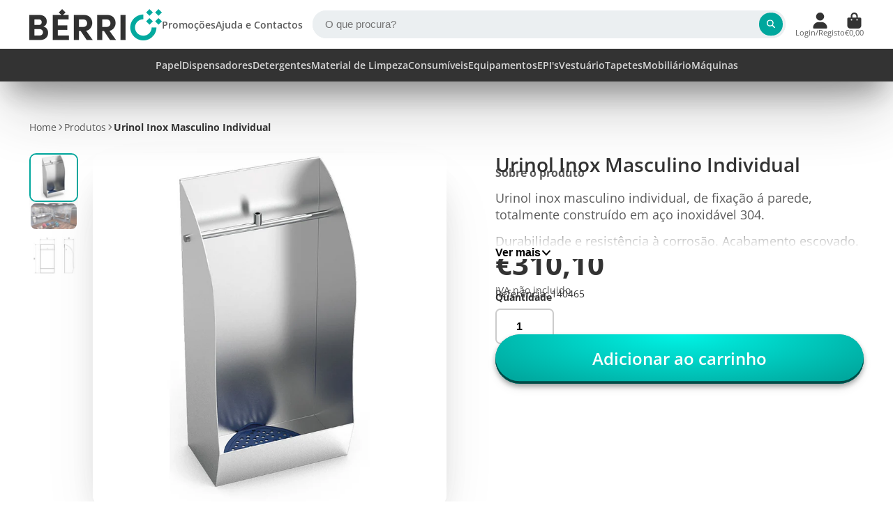

--- FILE ---
content_type: text/html; charset=utf-8
request_url: https://www.berrio.pt/products/urinol-inox-masculino-individual
body_size: 45021
content:
<!doctype html>
<html class="no-js" lang="pt-PT">
  <head>

<!-- AMPIFY-ME:START -->


    
<link rel="amphtml" href="https://www.berrio.pt/a/amp/products/urinol-inox-masculino-individual">


<!-- AMPIFY-ME:END -->

    <meta charset="utf-8">
    <meta http-equiv="X-UA-Compatible" content="IE=edge">
    <meta name="viewport" content="width=device-width,initial-scale=1">
    <meta name="theme-color" content="">
    <link rel="canonical" href="https://www.berrio.pt/products/urinol-inox-masculino-individual">
    <link rel="preconnect" href="https://cdn.shopify.com" crossorigin><link rel="icon" type="image/png" href="//www.berrio.pt/cdn/shop/files/favicon_32x32.png?v=1669653508"><link rel="preconnect" href="https://fonts.shopifycdn.com" crossorigin><title>
      Urinol Inox Masculino Individual &ndash; Bérrio - Equipamentos de Limpeza Profissional</title>

    
      <meta name="description" content="Urinol inox masculino individual, de fixação á parede, totalmente construído em aço inoxidável 304. Durabilidade e resistência à corrosão. Acabamento escovado. Adequado para sistema de descarga acionado manual ou eletronicamente. Características: Medidas (LxAxH): 335x217x670; Material: Aço inoxidável; Peso: 7 Kg. Ref: ">
    

    

<meta property="og:site_name" content="Bérrio - Equipamentos de Limpeza Profissional">
<meta property="og:url" content="https://www.berrio.pt/products/urinol-inox-masculino-individual">
<meta property="og:title" content="Urinol Inox Masculino Individual">
<meta property="og:type" content="product">
<meta property="og:description" content="Urinol inox masculino individual, de fixação á parede, totalmente construído em aço inoxidável 304. Durabilidade e resistência à corrosão. Acabamento escovado. Adequado para sistema de descarga acionado manual ou eletronicamente. Características: Medidas (LxAxH): 335x217x670; Material: Aço inoxidável; Peso: 7 Kg. Ref: "><meta property="og:image" content="http://www.berrio.pt/cdn/shop/products/Urinol-Inox-Masculino-Individual.jpg?v=1638817455">
  <meta property="og:image:secure_url" content="https://www.berrio.pt/cdn/shop/products/Urinol-Inox-Masculino-Individual.jpg?v=1638817455">
  <meta property="og:image:width" content="800">
  <meta property="og:image:height" content="800"><meta property="og:price:amount" content="310,10">
  <meta property="og:price:currency" content="EUR"><meta name="twitter:site" content="@shopify"><meta name="twitter:card" content="summary_large_image">
<meta name="twitter:title" content="Urinol Inox Masculino Individual">
<meta name="twitter:description" content="Urinol inox masculino individual, de fixação á parede, totalmente construído em aço inoxidável 304. Durabilidade e resistência à corrosão. Acabamento escovado. Adequado para sistema de descarga acionado manual ou eletronicamente. Características: Medidas (LxAxH): 335x217x670; Material: Aço inoxidável; Peso: 7 Kg. Ref: ">


    <script>window.performance && window.performance.mark && window.performance.mark('shopify.content_for_header.start');</script><meta name="google-site-verification" content="SWaG3FVPjcyk37_YrjVwQC98pf5EtUxfq_07yzC5fTo">
<meta id="shopify-digital-wallet" name="shopify-digital-wallet" content="/4833280064/digital_wallets/dialog">
<link rel="alternate" type="application/json+oembed" href="https://www.berrio.pt/products/urinol-inox-masculino-individual.oembed">
<script async="async" src="/checkouts/internal/preloads.js?locale=pt-PT"></script>
<script id="shopify-features" type="application/json">{"accessToken":"0e38b778f29332a3ec4e66b78e9a0003","betas":["rich-media-storefront-analytics"],"domain":"www.berrio.pt","predictiveSearch":true,"shopId":4833280064,"locale":"pt-pt"}</script>
<script>var Shopify = Shopify || {};
Shopify.shop = "berrio-importacao-e-exportacao.myshopify.com";
Shopify.locale = "pt-PT";
Shopify.currency = {"active":"EUR","rate":"1.0"};
Shopify.country = "PT";
Shopify.theme = {"name":"Cópia atualizada de Cópia atualizada de Cópia a...","id":185868878165,"schema_name":"ShowTime","schema_version":"8.1.0","theme_store_id":687,"role":"main"};
Shopify.theme.handle = "null";
Shopify.theme.style = {"id":null,"handle":null};
Shopify.cdnHost = "www.berrio.pt/cdn";
Shopify.routes = Shopify.routes || {};
Shopify.routes.root = "/";</script>
<script type="module">!function(o){(o.Shopify=o.Shopify||{}).modules=!0}(window);</script>
<script>!function(o){function n(){var o=[];function n(){o.push(Array.prototype.slice.apply(arguments))}return n.q=o,n}var t=o.Shopify=o.Shopify||{};t.loadFeatures=n(),t.autoloadFeatures=n()}(window);</script>
<script id="shop-js-analytics" type="application/json">{"pageType":"product"}</script>
<script defer="defer" async type="module" src="//www.berrio.pt/cdn/shopifycloud/shop-js/modules/v2/client.init-shop-cart-sync_BoEFz49B.pt-PT.esm.js"></script>
<script defer="defer" async type="module" src="//www.berrio.pt/cdn/shopifycloud/shop-js/modules/v2/chunk.common_lCcqapba.esm.js"></script>
<script defer="defer" async type="module" src="//www.berrio.pt/cdn/shopifycloud/shop-js/modules/v2/chunk.modal_B6KJ29gG.esm.js"></script>
<script type="module">
  await import("//www.berrio.pt/cdn/shopifycloud/shop-js/modules/v2/client.init-shop-cart-sync_BoEFz49B.pt-PT.esm.js");
await import("//www.berrio.pt/cdn/shopifycloud/shop-js/modules/v2/chunk.common_lCcqapba.esm.js");
await import("//www.berrio.pt/cdn/shopifycloud/shop-js/modules/v2/chunk.modal_B6KJ29gG.esm.js");

  window.Shopify.SignInWithShop?.initShopCartSync?.({"fedCMEnabled":true,"windoidEnabled":true});

</script>
<script>(function() {
  var isLoaded = false;
  function asyncLoad() {
    if (isLoaded) return;
    isLoaded = true;
    var urls = ["https:\/\/ecommplugins-trustboxsettings.trustpilot.com\/berrio-importacao-e-exportacao.myshopify.com.js?settings=1734684596498\u0026shop=berrio-importacao-e-exportacao.myshopify.com","https:\/\/ecommplugins-scripts.trustpilot.com\/v2.1\/js\/header.js?settings=eyJrZXkiOiIwU0p1Qkpzcld5V2g1dmQ4In0=\u0026shop=berrio-importacao-e-exportacao.myshopify.com","https:\/\/widget.trustpilot.com\/bootstrap\/v5\/tp.widget.sync.bootstrap.min.js?shop=berrio-importacao-e-exportacao.myshopify.com","https:\/\/chimpstatic.com\/mcjs-connected\/js\/users\/a497575789c67b1f33feddc75\/433cde68076a0e652cd98c03c.js?shop=berrio-importacao-e-exportacao.myshopify.com","https:\/\/ecommplugins-scripts.trustpilot.com\/v2.1\/js\/header.min.js?settings=eyJrZXkiOiIwU0p1Qkpzcld5V2g1dmQ4IiwicyI6Im5vbmUifQ==\u0026shop=berrio-importacao-e-exportacao.myshopify.com","https:\/\/ecommplugins-scripts.trustpilot.com\/v2.1\/js\/header.min.js?settings=eyJrZXkiOiIwU0p1Qkpzcld5V2g1dmQ4IiwicyI6Im5vbmUifQ==\u0026shop=berrio-importacao-e-exportacao.myshopify.com","https:\/\/ecommplugins-scripts.trustpilot.com\/v2.1\/js\/header.min.js?settings=eyJrZXkiOiIwU0p1Qkpzcld5V2g1dmQ4IiwicyI6Im5vbmUifQ==\u0026shop=berrio-importacao-e-exportacao.myshopify.com","https:\/\/ecommplugins-scripts.trustpilot.com\/v2.1\/js\/header.min.js?settings=eyJrZXkiOiIwU0p1Qkpzcld5V2g1dmQ4IiwicyI6Im5vbmUifQ==\u0026shop=berrio-importacao-e-exportacao.myshopify.com","https:\/\/ecommplugins-scripts.trustpilot.com\/v2.1\/js\/header.min.js?settings=eyJrZXkiOiIwU0p1Qkpzcld5V2g1dmQ4IiwicyI6Im5vbmUifQ==\u0026shop=berrio-importacao-e-exportacao.myshopify.com","https:\/\/ecommplugins-scripts.trustpilot.com\/v2.1\/js\/header.min.js?settings=eyJrZXkiOiIwU0p1Qkpzcld5V2g1dmQ4IiwicyI6Im5vbmUifQ==\u0026shop=berrio-importacao-e-exportacao.myshopify.com","https:\/\/ecommplugins-scripts.trustpilot.com\/v2.1\/js\/header.min.js?settings=eyJrZXkiOiIwU0p1Qkpzcld5V2g1dmQ4IiwicyI6Im5vbmUifQ==\u0026shop=berrio-importacao-e-exportacao.myshopify.com","https:\/\/ecommplugins-scripts.trustpilot.com\/v2.1\/js\/header.min.js?settings=eyJrZXkiOiIwU0p1Qkpzcld5V2g1dmQ4IiwicyI6Im5vbmUifQ==\u0026shop=berrio-importacao-e-exportacao.myshopify.com","https:\/\/ecommplugins-scripts.trustpilot.com\/v2.1\/js\/header.min.js?settings=eyJrZXkiOiIwU0p1Qkpzcld5V2g1dmQ4IiwicyI6Im5vbmUifQ==\u0026shop=berrio-importacao-e-exportacao.myshopify.com","https:\/\/ecommplugins-scripts.trustpilot.com\/v2.1\/js\/header.min.js?settings=eyJrZXkiOiIwU0p1Qkpzcld5V2g1dmQ4IiwicyI6InNrdSJ9\u0026shop=berrio-importacao-e-exportacao.myshopify.com","https:\/\/ecommplugins-scripts.trustpilot.com\/v2.1\/js\/header.min.js?settings=eyJrZXkiOiIwU0p1Qkpzcld5V2g1dmQ4IiwicyI6InNrdSJ9\u0026shop=berrio-importacao-e-exportacao.myshopify.com","https:\/\/ecommplugins-scripts.trustpilot.com\/v2.1\/js\/header.min.js?settings=eyJrZXkiOiIwU0p1Qkpzcld5V2g1dmQ4IiwicyI6InNrdSJ9\u0026shop=berrio-importacao-e-exportacao.myshopify.com","https:\/\/ecommplugins-scripts.trustpilot.com\/v2.1\/js\/header.min.js?settings=eyJrZXkiOiIwU0p1Qkpzcld5V2g1dmQ4IiwicyI6InNrdSJ9\u0026shop=berrio-importacao-e-exportacao.myshopify.com","https:\/\/ecommplugins-scripts.trustpilot.com\/v2.1\/js\/header.min.js?settings=eyJrZXkiOiIwU0p1Qkpzcld5V2g1dmQ4IiwicyI6InNrdSJ9\u0026shop=berrio-importacao-e-exportacao.myshopify.com","https:\/\/ecommplugins-scripts.trustpilot.com\/v2.1\/js\/header.min.js?settings=eyJrZXkiOiIwU0p1Qkpzcld5V2g1dmQ4IiwicyI6InNrdSJ9\u0026shop=berrio-importacao-e-exportacao.myshopify.com","https:\/\/ecommplugins-scripts.trustpilot.com\/v2.1\/js\/header.min.js?settings=eyJrZXkiOiIwU0p1Qkpzcld5V2g1dmQ4IiwicyI6InNrdSJ9\u0026shop=berrio-importacao-e-exportacao.myshopify.com","https:\/\/ecommplugins-scripts.trustpilot.com\/v2.1\/js\/header.min.js?settings=eyJrZXkiOiIwU0p1Qkpzcld5V2g1dmQ4IiwicyI6InNrdSJ9\u0026shop=berrio-importacao-e-exportacao.myshopify.com","https:\/\/ecommplugins-scripts.trustpilot.com\/v2.1\/js\/header.min.js?settings=eyJrZXkiOiIwU0p1Qkpzcld5V2g1dmQ4IiwicyI6InNrdSJ9\u0026shop=berrio-importacao-e-exportacao.myshopify.com","https:\/\/ecommplugins-scripts.trustpilot.com\/v2.1\/js\/header.min.js?settings=eyJrZXkiOiIwU0p1Qkpzcld5V2g1dmQ4IiwicyI6InNrdSJ9\u0026shop=berrio-importacao-e-exportacao.myshopify.com","https:\/\/ecommplugins-scripts.trustpilot.com\/v2.1\/js\/header.min.js?settings=eyJrZXkiOiIwU0p1Qkpzcld5V2g1dmQ4IiwicyI6InNrdSJ9\u0026shop=berrio-importacao-e-exportacao.myshopify.com","https:\/\/ecommplugins-scripts.trustpilot.com\/v2.1\/js\/header.min.js?settings=eyJrZXkiOiIwU0p1Qkpzcld5V2g1dmQ4IiwicyI6InNrdSJ9\u0026shop=berrio-importacao-e-exportacao.myshopify.com","https:\/\/ecommplugins-scripts.trustpilot.com\/v2.1\/js\/header.min.js?settings=eyJrZXkiOiIwU0p1Qkpzcld5V2g1dmQ4IiwicyI6InNrdSJ9\u0026shop=berrio-importacao-e-exportacao.myshopify.com"];
    for (var i = 0; i < urls.length; i++) {
      var s = document.createElement('script');
      s.type = 'text/javascript';
      s.async = true;
      s.src = urls[i];
      var x = document.getElementsByTagName('script')[0];
      x.parentNode.insertBefore(s, x);
    }
  };
  if(window.attachEvent) {
    window.attachEvent('onload', asyncLoad);
  } else {
    window.addEventListener('load', asyncLoad, false);
  }
})();</script>
<script id="__st">var __st={"a":4833280064,"offset":0,"reqid":"b390aa99-f23c-4711-8181-96c35b9c758a-1769608046","pageurl":"www.berrio.pt\/products\/urinol-inox-masculino-individual","u":"06029f72e8b1","p":"product","rtyp":"product","rid":7493601788134};</script>
<script>window.ShopifyPaypalV4VisibilityTracking = true;</script>
<script id="captcha-bootstrap">!function(){'use strict';const t='contact',e='account',n='new_comment',o=[[t,t],['blogs',n],['comments',n],[t,'customer']],c=[[e,'customer_login'],[e,'guest_login'],[e,'recover_customer_password'],[e,'create_customer']],r=t=>t.map((([t,e])=>`form[action*='/${t}']:not([data-nocaptcha='true']) input[name='form_type'][value='${e}']`)).join(','),a=t=>()=>t?[...document.querySelectorAll(t)].map((t=>t.form)):[];function s(){const t=[...o],e=r(t);return a(e)}const i='password',u='form_key',d=['recaptcha-v3-token','g-recaptcha-response','h-captcha-response',i],f=()=>{try{return window.sessionStorage}catch{return}},m='__shopify_v',_=t=>t.elements[u];function p(t,e,n=!1){try{const o=window.sessionStorage,c=JSON.parse(o.getItem(e)),{data:r}=function(t){const{data:e,action:n}=t;return t[m]||n?{data:e,action:n}:{data:t,action:n}}(c);for(const[e,n]of Object.entries(r))t.elements[e]&&(t.elements[e].value=n);n&&o.removeItem(e)}catch(o){console.error('form repopulation failed',{error:o})}}const l='form_type',E='cptcha';function T(t){t.dataset[E]=!0}const w=window,h=w.document,L='Shopify',v='ce_forms',y='captcha';let A=!1;((t,e)=>{const n=(g='f06e6c50-85a8-45c8-87d0-21a2b65856fe',I='https://cdn.shopify.com/shopifycloud/storefront-forms-hcaptcha/ce_storefront_forms_captcha_hcaptcha.v1.5.2.iife.js',D={infoText:'Protegido por hCaptcha',privacyText:'Privacidade',termsText:'Termos'},(t,e,n)=>{const o=w[L][v],c=o.bindForm;if(c)return c(t,g,e,D).then(n);var r;o.q.push([[t,g,e,D],n]),r=I,A||(h.body.append(Object.assign(h.createElement('script'),{id:'captcha-provider',async:!0,src:r})),A=!0)});var g,I,D;w[L]=w[L]||{},w[L][v]=w[L][v]||{},w[L][v].q=[],w[L][y]=w[L][y]||{},w[L][y].protect=function(t,e){n(t,void 0,e),T(t)},Object.freeze(w[L][y]),function(t,e,n,w,h,L){const[v,y,A,g]=function(t,e,n){const i=e?o:[],u=t?c:[],d=[...i,...u],f=r(d),m=r(i),_=r(d.filter((([t,e])=>n.includes(e))));return[a(f),a(m),a(_),s()]}(w,h,L),I=t=>{const e=t.target;return e instanceof HTMLFormElement?e:e&&e.form},D=t=>v().includes(t);t.addEventListener('submit',(t=>{const e=I(t);if(!e)return;const n=D(e)&&!e.dataset.hcaptchaBound&&!e.dataset.recaptchaBound,o=_(e),c=g().includes(e)&&(!o||!o.value);(n||c)&&t.preventDefault(),c&&!n&&(function(t){try{if(!f())return;!function(t){const e=f();if(!e)return;const n=_(t);if(!n)return;const o=n.value;o&&e.removeItem(o)}(t);const e=Array.from(Array(32),(()=>Math.random().toString(36)[2])).join('');!function(t,e){_(t)||t.append(Object.assign(document.createElement('input'),{type:'hidden',name:u})),t.elements[u].value=e}(t,e),function(t,e){const n=f();if(!n)return;const o=[...t.querySelectorAll(`input[type='${i}']`)].map((({name:t})=>t)),c=[...d,...o],r={};for(const[a,s]of new FormData(t).entries())c.includes(a)||(r[a]=s);n.setItem(e,JSON.stringify({[m]:1,action:t.action,data:r}))}(t,e)}catch(e){console.error('failed to persist form',e)}}(e),e.submit())}));const S=(t,e)=>{t&&!t.dataset[E]&&(n(t,e.some((e=>e===t))),T(t))};for(const o of['focusin','change'])t.addEventListener(o,(t=>{const e=I(t);D(e)&&S(e,y())}));const B=e.get('form_key'),M=e.get(l),P=B&&M;t.addEventListener('DOMContentLoaded',(()=>{const t=y();if(P)for(const e of t)e.elements[l].value===M&&p(e,B);[...new Set([...A(),...v().filter((t=>'true'===t.dataset.shopifyCaptcha))])].forEach((e=>S(e,t)))}))}(h,new URLSearchParams(w.location.search),n,t,e,['guest_login'])})(!0,!0)}();</script>
<script integrity="sha256-4kQ18oKyAcykRKYeNunJcIwy7WH5gtpwJnB7kiuLZ1E=" data-source-attribution="shopify.loadfeatures" defer="defer" src="//www.berrio.pt/cdn/shopifycloud/storefront/assets/storefront/load_feature-a0a9edcb.js" crossorigin="anonymous"></script>
<script data-source-attribution="shopify.dynamic_checkout.dynamic.init">var Shopify=Shopify||{};Shopify.PaymentButton=Shopify.PaymentButton||{isStorefrontPortableWallets:!0,init:function(){window.Shopify.PaymentButton.init=function(){};var t=document.createElement("script");t.src="https://www.berrio.pt/cdn/shopifycloud/portable-wallets/latest/portable-wallets.pt-pt.js",t.type="module",document.head.appendChild(t)}};
</script>
<script data-source-attribution="shopify.dynamic_checkout.buyer_consent">
  function portableWalletsHideBuyerConsent(e){var t=document.getElementById("shopify-buyer-consent"),n=document.getElementById("shopify-subscription-policy-button");t&&n&&(t.classList.add("hidden"),t.setAttribute("aria-hidden","true"),n.removeEventListener("click",e))}function portableWalletsShowBuyerConsent(e){var t=document.getElementById("shopify-buyer-consent"),n=document.getElementById("shopify-subscription-policy-button");t&&n&&(t.classList.remove("hidden"),t.removeAttribute("aria-hidden"),n.addEventListener("click",e))}window.Shopify?.PaymentButton&&(window.Shopify.PaymentButton.hideBuyerConsent=portableWalletsHideBuyerConsent,window.Shopify.PaymentButton.showBuyerConsent=portableWalletsShowBuyerConsent);
</script>
<script data-source-attribution="shopify.dynamic_checkout.cart.bootstrap">document.addEventListener("DOMContentLoaded",(function(){function t(){return document.querySelector("shopify-accelerated-checkout-cart, shopify-accelerated-checkout")}if(t())Shopify.PaymentButton.init();else{new MutationObserver((function(e,n){t()&&(Shopify.PaymentButton.init(),n.disconnect())})).observe(document.body,{childList:!0,subtree:!0})}}));
</script>
<script id='scb4127' type='text/javascript' async='' src='https://www.berrio.pt/cdn/shopifycloud/privacy-banner/storefront-banner.js'></script>
<script>window.performance && window.performance.mark && window.performance.mark('shopify.content_for_header.end');</script>

    

<style data-shopify>
    @font-face {
  font-family: "Open Sans";
  font-weight: 400;
  font-style: normal;
  font-display: swap;
  src: url("//www.berrio.pt/cdn/fonts/open_sans/opensans_n4.c32e4d4eca5273f6d4ee95ddf54b5bbb75fc9b61.woff2") format("woff2"),
       url("//www.berrio.pt/cdn/fonts/open_sans/opensans_n4.5f3406f8d94162b37bfa232b486ac93ee892406d.woff") format("woff");
}

    @font-face {
  font-family: "Open Sans";
  font-weight: 700;
  font-style: normal;
  font-display: swap;
  src: url("//www.berrio.pt/cdn/fonts/open_sans/opensans_n7.a9393be1574ea8606c68f4441806b2711d0d13e4.woff2") format("woff2"),
       url("//www.berrio.pt/cdn/fonts/open_sans/opensans_n7.7b8af34a6ebf52beb1a4c1d8c73ad6910ec2e553.woff") format("woff");
}

    @font-face {
  font-family: "Open Sans";
  font-weight: 400;
  font-style: italic;
  font-display: swap;
  src: url("//www.berrio.pt/cdn/fonts/open_sans/opensans_i4.6f1d45f7a46916cc95c694aab32ecbf7509cbf33.woff2") format("woff2"),
       url("//www.berrio.pt/cdn/fonts/open_sans/opensans_i4.4efaa52d5a57aa9a57c1556cc2b7465d18839daa.woff") format("woff");
}

    @font-face {
  font-family: "Open Sans";
  font-weight: 700;
  font-style: italic;
  font-display: swap;
  src: url("//www.berrio.pt/cdn/fonts/open_sans/opensans_i7.916ced2e2ce15f7fcd95d196601a15e7b89ee9a4.woff2") format("woff2"),
       url("//www.berrio.pt/cdn/fonts/open_sans/opensans_i7.99a9cff8c86ea65461de497ade3d515a98f8b32a.woff") format("woff");
}

    @font-face {
  font-family: "Open Sans";
  font-weight: 600;
  font-style: normal;
  font-display: swap;
  src: url("//www.berrio.pt/cdn/fonts/open_sans/opensans_n6.15aeff3c913c3fe570c19cdfeed14ce10d09fb08.woff2") format("woff2"),
       url("//www.berrio.pt/cdn/fonts/open_sans/opensans_n6.14bef14c75f8837a87f70ce22013cb146ee3e9f3.woff") format("woff");
}


    :root {
    --font-body-family: "Open Sans", sans-serif;
    --font-body-style: normal;
    --font-body-weight: 400;
    --font-body-weight-bold: 700;

    --font-heading-family: "Open Sans", sans-serif;
    --font-heading-style: normal;
    --font-heading-weight: 600;

    --font-scale: 1.0;

    
    --color-g-text: #333333;--color-g-text-alpha-80: rgba(38, 38, 38, 0.8);
    --color-g-text-alpha-70: rgba(38, 38, 38, 0.7);
    --color-g-text-alpha-50: rgba(38, 38, 38, 0.5);
    --color-g-text-alpha-60: rgba(38, 38, 38, 0.6);
    --color-g-text-alpha-40: rgba(38, 38, 38, 0.4);
    --color-g-text-alpha-30: rgba(38, 38, 38, 0.3);
    --color-g-text-alpha-20: rgba(38, 38, 38, 0.2);
    --color-g-text-alpha-10: rgba(38, 38, 38, 0.1);

    --color-g-bg: #FFFFFF;
    --color-g-bg-d5: #f2f2f2;
    --color-g-bg-d15: #e6e6e6;
    --color-g-bg-alpha-0: rgba(255, 255, 255, 0);
    --color-g-bg-alpha-70: rgba(255, 255, 255, 0.7);
    --color-g-bg-border: #cccccc;
    --color-g-fg: #FFFFFF;
    --color-g-fg-alpha-70: rgba(255, 255, 255, 0.7);
    --color-g-fg-alpha-50: rgba(255, 255, 255, 0.5);
    --color-g-fg-d10: #e6e6e6;
    --color-g-fg-d20: #cccccc;
    --color-g-accent: #00a79d;
    --color-g-sale: #B12704;
    --color-g-warning: #fd7e14;
    --color-g-success: #198754;
    --color-g-danger: #dc3545;
    --color-g-star-rating: #FFA41C;

    --color-g-button-text: #ffffff;
    --color-g-button-bg: #00a79d;
    --color-g-button-bg-hover: #008d85;
    --color-g-button-shadow-l1: rgba(0, 14, 13, 0.3);
    --color-g-button-shadow-l2: rgba(0, 14, 13, 0.15);
    --color-g-button-shadow-l3: #004b47;
    --color-g-button-bg-gradient: #00f3e5;

    --color-g-button-buy-it-now-text: #000;
    --color-g-button-buy-it-now-bg: #feaa2c;
    --color-g-button-buy-it-now-bg-hover: #fea013;

    --color-g-product-badge-sale: #DC3545;
    --color-g-product-badge-sold-out: #7D959F;

    --border-radius-base: 1.125rem;
    --border-radius-inner: 0.7rem;
    --border-radius-sm: 0.25rem;
    --transition-base: 0.3s;

    --box-shadow-large: rgb(50 50 93 / 25%) 0px 50px 100px -20px, rgb(0 0 0 / 30%) 0px 30px 60px -30px;

    --container-width: 1600px;
    --container-spacer: min(3rem, 5vw);
    /* --glob-gutter: clamp(3vw, 1.4rem, 30px); */
    --glob-gutter: min(3vw, 1.4rem);
    }
</style><link rel="preload" as="font" href="//www.berrio.pt/cdn/fonts/open_sans/opensans_n4.c32e4d4eca5273f6d4ee95ddf54b5bbb75fc9b61.woff2" type="font/woff2" crossorigin><link rel="preload" as="font" href="//www.berrio.pt/cdn/fonts/open_sans/opensans_n6.15aeff3c913c3fe570c19cdfeed14ce10d09fb08.woff2" type="font/woff2" crossorigin><script>
      document.documentElement.className = document.documentElement.className.replace('no-js', 'js');
      if (Shopify.designMode) {
        document.documentElement.classList.add('shopify-design-mode');
      }
      function lazyImageOnLoad(img) {
        img.setAttribute('loaded', '');
      }
    </script>

  
  <link href="//www.berrio.pt/cdn/shop/t/61/assets/core.css?v=159504530629355672431757577904" rel="stylesheet" type="text/css" media="all" />

  
  <link href="https://monorail-edge.shopifysvc.com" rel="dns-prefetch">
<script>(function(){if ("sendBeacon" in navigator && "performance" in window) {try {var session_token_from_headers = performance.getEntriesByType('navigation')[0].serverTiming.find(x => x.name == '_s').description;} catch {var session_token_from_headers = undefined;}var session_cookie_matches = document.cookie.match(/_shopify_s=([^;]*)/);var session_token_from_cookie = session_cookie_matches && session_cookie_matches.length === 2 ? session_cookie_matches[1] : "";var session_token = session_token_from_headers || session_token_from_cookie || "";function handle_abandonment_event(e) {var entries = performance.getEntries().filter(function(entry) {return /monorail-edge.shopifysvc.com/.test(entry.name);});if (!window.abandonment_tracked && entries.length === 0) {window.abandonment_tracked = true;var currentMs = Date.now();var navigation_start = performance.timing.navigationStart;var payload = {shop_id: 4833280064,url: window.location.href,navigation_start,duration: currentMs - navigation_start,session_token,page_type: "product"};window.navigator.sendBeacon("https://monorail-edge.shopifysvc.com/v1/produce", JSON.stringify({schema_id: "online_store_buyer_site_abandonment/1.1",payload: payload,metadata: {event_created_at_ms: currentMs,event_sent_at_ms: currentMs}}));}}window.addEventListener('pagehide', handle_abandonment_event);}}());</script>
<script id="web-pixels-manager-setup">(function e(e,d,r,n,o){if(void 0===o&&(o={}),!Boolean(null===(a=null===(i=window.Shopify)||void 0===i?void 0:i.analytics)||void 0===a?void 0:a.replayQueue)){var i,a;window.Shopify=window.Shopify||{};var t=window.Shopify;t.analytics=t.analytics||{};var s=t.analytics;s.replayQueue=[],s.publish=function(e,d,r){return s.replayQueue.push([e,d,r]),!0};try{self.performance.mark("wpm:start")}catch(e){}var l=function(){var e={modern:/Edge?\/(1{2}[4-9]|1[2-9]\d|[2-9]\d{2}|\d{4,})\.\d+(\.\d+|)|Firefox\/(1{2}[4-9]|1[2-9]\d|[2-9]\d{2}|\d{4,})\.\d+(\.\d+|)|Chrom(ium|e)\/(9{2}|\d{3,})\.\d+(\.\d+|)|(Maci|X1{2}).+ Version\/(15\.\d+|(1[6-9]|[2-9]\d|\d{3,})\.\d+)([,.]\d+|)( \(\w+\)|)( Mobile\/\w+|) Safari\/|Chrome.+OPR\/(9{2}|\d{3,})\.\d+\.\d+|(CPU[ +]OS|iPhone[ +]OS|CPU[ +]iPhone|CPU IPhone OS|CPU iPad OS)[ +]+(15[._]\d+|(1[6-9]|[2-9]\d|\d{3,})[._]\d+)([._]\d+|)|Android:?[ /-](13[3-9]|1[4-9]\d|[2-9]\d{2}|\d{4,})(\.\d+|)(\.\d+|)|Android.+Firefox\/(13[5-9]|1[4-9]\d|[2-9]\d{2}|\d{4,})\.\d+(\.\d+|)|Android.+Chrom(ium|e)\/(13[3-9]|1[4-9]\d|[2-9]\d{2}|\d{4,})\.\d+(\.\d+|)|SamsungBrowser\/([2-9]\d|\d{3,})\.\d+/,legacy:/Edge?\/(1[6-9]|[2-9]\d|\d{3,})\.\d+(\.\d+|)|Firefox\/(5[4-9]|[6-9]\d|\d{3,})\.\d+(\.\d+|)|Chrom(ium|e)\/(5[1-9]|[6-9]\d|\d{3,})\.\d+(\.\d+|)([\d.]+$|.*Safari\/(?![\d.]+ Edge\/[\d.]+$))|(Maci|X1{2}).+ Version\/(10\.\d+|(1[1-9]|[2-9]\d|\d{3,})\.\d+)([,.]\d+|)( \(\w+\)|)( Mobile\/\w+|) Safari\/|Chrome.+OPR\/(3[89]|[4-9]\d|\d{3,})\.\d+\.\d+|(CPU[ +]OS|iPhone[ +]OS|CPU[ +]iPhone|CPU IPhone OS|CPU iPad OS)[ +]+(10[._]\d+|(1[1-9]|[2-9]\d|\d{3,})[._]\d+)([._]\d+|)|Android:?[ /-](13[3-9]|1[4-9]\d|[2-9]\d{2}|\d{4,})(\.\d+|)(\.\d+|)|Mobile Safari.+OPR\/([89]\d|\d{3,})\.\d+\.\d+|Android.+Firefox\/(13[5-9]|1[4-9]\d|[2-9]\d{2}|\d{4,})\.\d+(\.\d+|)|Android.+Chrom(ium|e)\/(13[3-9]|1[4-9]\d|[2-9]\d{2}|\d{4,})\.\d+(\.\d+|)|Android.+(UC? ?Browser|UCWEB|U3)[ /]?(15\.([5-9]|\d{2,})|(1[6-9]|[2-9]\d|\d{3,})\.\d+)\.\d+|SamsungBrowser\/(5\.\d+|([6-9]|\d{2,})\.\d+)|Android.+MQ{2}Browser\/(14(\.(9|\d{2,})|)|(1[5-9]|[2-9]\d|\d{3,})(\.\d+|))(\.\d+|)|K[Aa][Ii]OS\/(3\.\d+|([4-9]|\d{2,})\.\d+)(\.\d+|)/},d=e.modern,r=e.legacy,n=navigator.userAgent;return n.match(d)?"modern":n.match(r)?"legacy":"unknown"}(),u="modern"===l?"modern":"legacy",c=(null!=n?n:{modern:"",legacy:""})[u],f=function(e){return[e.baseUrl,"/wpm","/b",e.hashVersion,"modern"===e.buildTarget?"m":"l",".js"].join("")}({baseUrl:d,hashVersion:r,buildTarget:u}),m=function(e){var d=e.version,r=e.bundleTarget,n=e.surface,o=e.pageUrl,i=e.monorailEndpoint;return{emit:function(e){var a=e.status,t=e.errorMsg,s=(new Date).getTime(),l=JSON.stringify({metadata:{event_sent_at_ms:s},events:[{schema_id:"web_pixels_manager_load/3.1",payload:{version:d,bundle_target:r,page_url:o,status:a,surface:n,error_msg:t},metadata:{event_created_at_ms:s}}]});if(!i)return console&&console.warn&&console.warn("[Web Pixels Manager] No Monorail endpoint provided, skipping logging."),!1;try{return self.navigator.sendBeacon.bind(self.navigator)(i,l)}catch(e){}var u=new XMLHttpRequest;try{return u.open("POST",i,!0),u.setRequestHeader("Content-Type","text/plain"),u.send(l),!0}catch(e){return console&&console.warn&&console.warn("[Web Pixels Manager] Got an unhandled error while logging to Monorail."),!1}}}}({version:r,bundleTarget:l,surface:e.surface,pageUrl:self.location.href,monorailEndpoint:e.monorailEndpoint});try{o.browserTarget=l,function(e){var d=e.src,r=e.async,n=void 0===r||r,o=e.onload,i=e.onerror,a=e.sri,t=e.scriptDataAttributes,s=void 0===t?{}:t,l=document.createElement("script"),u=document.querySelector("head"),c=document.querySelector("body");if(l.async=n,l.src=d,a&&(l.integrity=a,l.crossOrigin="anonymous"),s)for(var f in s)if(Object.prototype.hasOwnProperty.call(s,f))try{l.dataset[f]=s[f]}catch(e){}if(o&&l.addEventListener("load",o),i&&l.addEventListener("error",i),u)u.appendChild(l);else{if(!c)throw new Error("Did not find a head or body element to append the script");c.appendChild(l)}}({src:f,async:!0,onload:function(){if(!function(){var e,d;return Boolean(null===(d=null===(e=window.Shopify)||void 0===e?void 0:e.analytics)||void 0===d?void 0:d.initialized)}()){var d=window.webPixelsManager.init(e)||void 0;if(d){var r=window.Shopify.analytics;r.replayQueue.forEach((function(e){var r=e[0],n=e[1],o=e[2];d.publishCustomEvent(r,n,o)})),r.replayQueue=[],r.publish=d.publishCustomEvent,r.visitor=d.visitor,r.initialized=!0}}},onerror:function(){return m.emit({status:"failed",errorMsg:"".concat(f," has failed to load")})},sri:function(e){var d=/^sha384-[A-Za-z0-9+/=]+$/;return"string"==typeof e&&d.test(e)}(c)?c:"",scriptDataAttributes:o}),m.emit({status:"loading"})}catch(e){m.emit({status:"failed",errorMsg:(null==e?void 0:e.message)||"Unknown error"})}}})({shopId: 4833280064,storefrontBaseUrl: "https://www.berrio.pt",extensionsBaseUrl: "https://extensions.shopifycdn.com/cdn/shopifycloud/web-pixels-manager",monorailEndpoint: "https://monorail-edge.shopifysvc.com/unstable/produce_batch",surface: "storefront-renderer",enabledBetaFlags: ["2dca8a86"],webPixelsConfigList: [{"id":"884310357","configuration":"{\"config\":\"{\\\"google_tag_ids\\\":[\\\"G-03VHBKMYJC\\\",\\\"AW-769883660\\\",\\\"GT-NFXRJPK\\\"],\\\"target_country\\\":\\\"PT\\\",\\\"gtag_events\\\":[{\\\"type\\\":\\\"begin_checkout\\\",\\\"action_label\\\":[\\\"G-03VHBKMYJC\\\",\\\"AW-769883660\\\/MgzPCNPLtJMBEIz8je8C\\\"]},{\\\"type\\\":\\\"search\\\",\\\"action_label\\\":[\\\"G-03VHBKMYJC\\\",\\\"AW-769883660\\\/mgb3CNbLtJMBEIz8je8C\\\"]},{\\\"type\\\":\\\"view_item\\\",\\\"action_label\\\":[\\\"G-03VHBKMYJC\\\",\\\"AW-769883660\\\/p2s9CM3LtJMBEIz8je8C\\\",\\\"MC-HMSSB1WX4Y\\\"]},{\\\"type\\\":\\\"purchase\\\",\\\"action_label\\\":[\\\"G-03VHBKMYJC\\\",\\\"AW-769883660\\\/bqhWCOrHtJMBEIz8je8C\\\",\\\"MC-HMSSB1WX4Y\\\"]},{\\\"type\\\":\\\"page_view\\\",\\\"action_label\\\":[\\\"G-03VHBKMYJC\\\",\\\"AW-769883660\\\/FH4ICOfHtJMBEIz8je8C\\\",\\\"MC-HMSSB1WX4Y\\\"]},{\\\"type\\\":\\\"add_payment_info\\\",\\\"action_label\\\":[\\\"G-03VHBKMYJC\\\",\\\"AW-769883660\\\/MO_DCNnLtJMBEIz8je8C\\\"]},{\\\"type\\\":\\\"add_to_cart\\\",\\\"action_label\\\":[\\\"G-03VHBKMYJC\\\",\\\"AW-769883660\\\/hqWDCNDLtJMBEIz8je8C\\\"]}],\\\"enable_monitoring_mode\\\":false}\"}","eventPayloadVersion":"v1","runtimeContext":"OPEN","scriptVersion":"b2a88bafab3e21179ed38636efcd8a93","type":"APP","apiClientId":1780363,"privacyPurposes":[],"dataSharingAdjustments":{"protectedCustomerApprovalScopes":["read_customer_address","read_customer_email","read_customer_name","read_customer_personal_data","read_customer_phone"]}},{"id":"shopify-app-pixel","configuration":"{}","eventPayloadVersion":"v1","runtimeContext":"STRICT","scriptVersion":"0450","apiClientId":"shopify-pixel","type":"APP","privacyPurposes":["ANALYTICS","MARKETING"]},{"id":"shopify-custom-pixel","eventPayloadVersion":"v1","runtimeContext":"LAX","scriptVersion":"0450","apiClientId":"shopify-pixel","type":"CUSTOM","privacyPurposes":["ANALYTICS","MARKETING"]}],isMerchantRequest: false,initData: {"shop":{"name":"Bérrio - Equipamentos de Limpeza Profissional","paymentSettings":{"currencyCode":"EUR"},"myshopifyDomain":"berrio-importacao-e-exportacao.myshopify.com","countryCode":"PT","storefrontUrl":"https:\/\/www.berrio.pt"},"customer":null,"cart":null,"checkout":null,"productVariants":[{"price":{"amount":310.1,"currencyCode":"EUR"},"product":{"title":"Urinol Inox Masculino Individual","vendor":"Fricosmos","id":"7493601788134","untranslatedTitle":"Urinol Inox Masculino Individual","url":"\/products\/urinol-inox-masculino-individual","type":"Mobiliário Inox"},"id":"42158084456678","image":{"src":"\/\/www.berrio.pt\/cdn\/shop\/products\/Urinol-Inox-Masculino-Individual.jpg?v=1638817455"},"sku":"140465","title":"Default Title","untranslatedTitle":"Default Title"}],"purchasingCompany":null},},"https://www.berrio.pt/cdn","fcfee988w5aeb613cpc8e4bc33m6693e112",{"modern":"","legacy":""},{"shopId":"4833280064","storefrontBaseUrl":"https:\/\/www.berrio.pt","extensionBaseUrl":"https:\/\/extensions.shopifycdn.com\/cdn\/shopifycloud\/web-pixels-manager","surface":"storefront-renderer","enabledBetaFlags":"[\"2dca8a86\"]","isMerchantRequest":"false","hashVersion":"fcfee988w5aeb613cpc8e4bc33m6693e112","publish":"custom","events":"[[\"page_viewed\",{}],[\"product_viewed\",{\"productVariant\":{\"price\":{\"amount\":310.1,\"currencyCode\":\"EUR\"},\"product\":{\"title\":\"Urinol Inox Masculino Individual\",\"vendor\":\"Fricosmos\",\"id\":\"7493601788134\",\"untranslatedTitle\":\"Urinol Inox Masculino Individual\",\"url\":\"\/products\/urinol-inox-masculino-individual\",\"type\":\"Mobiliário Inox\"},\"id\":\"42158084456678\",\"image\":{\"src\":\"\/\/www.berrio.pt\/cdn\/shop\/products\/Urinol-Inox-Masculino-Individual.jpg?v=1638817455\"},\"sku\":\"140465\",\"title\":\"Default Title\",\"untranslatedTitle\":\"Default Title\"}}]]"});</script><script>
  window.ShopifyAnalytics = window.ShopifyAnalytics || {};
  window.ShopifyAnalytics.meta = window.ShopifyAnalytics.meta || {};
  window.ShopifyAnalytics.meta.currency = 'EUR';
  var meta = {"product":{"id":7493601788134,"gid":"gid:\/\/shopify\/Product\/7493601788134","vendor":"Fricosmos","type":"Mobiliário Inox","handle":"urinol-inox-masculino-individual","variants":[{"id":42158084456678,"price":31010,"name":"Urinol Inox Masculino Individual","public_title":null,"sku":"140465"}],"remote":false},"page":{"pageType":"product","resourceType":"product","resourceId":7493601788134,"requestId":"b390aa99-f23c-4711-8181-96c35b9c758a-1769608046"}};
  for (var attr in meta) {
    window.ShopifyAnalytics.meta[attr] = meta[attr];
  }
</script>
<script class="analytics">
  (function () {
    var customDocumentWrite = function(content) {
      var jquery = null;

      if (window.jQuery) {
        jquery = window.jQuery;
      } else if (window.Checkout && window.Checkout.$) {
        jquery = window.Checkout.$;
      }

      if (jquery) {
        jquery('body').append(content);
      }
    };

    var hasLoggedConversion = function(token) {
      if (token) {
        return document.cookie.indexOf('loggedConversion=' + token) !== -1;
      }
      return false;
    }

    var setCookieIfConversion = function(token) {
      if (token) {
        var twoMonthsFromNow = new Date(Date.now());
        twoMonthsFromNow.setMonth(twoMonthsFromNow.getMonth() + 2);

        document.cookie = 'loggedConversion=' + token + '; expires=' + twoMonthsFromNow;
      }
    }

    var trekkie = window.ShopifyAnalytics.lib = window.trekkie = window.trekkie || [];
    if (trekkie.integrations) {
      return;
    }
    trekkie.methods = [
      'identify',
      'page',
      'ready',
      'track',
      'trackForm',
      'trackLink'
    ];
    trekkie.factory = function(method) {
      return function() {
        var args = Array.prototype.slice.call(arguments);
        args.unshift(method);
        trekkie.push(args);
        return trekkie;
      };
    };
    for (var i = 0; i < trekkie.methods.length; i++) {
      var key = trekkie.methods[i];
      trekkie[key] = trekkie.factory(key);
    }
    trekkie.load = function(config) {
      trekkie.config = config || {};
      trekkie.config.initialDocumentCookie = document.cookie;
      var first = document.getElementsByTagName('script')[0];
      var script = document.createElement('script');
      script.type = 'text/javascript';
      script.onerror = function(e) {
        var scriptFallback = document.createElement('script');
        scriptFallback.type = 'text/javascript';
        scriptFallback.onerror = function(error) {
                var Monorail = {
      produce: function produce(monorailDomain, schemaId, payload) {
        var currentMs = new Date().getTime();
        var event = {
          schema_id: schemaId,
          payload: payload,
          metadata: {
            event_created_at_ms: currentMs,
            event_sent_at_ms: currentMs
          }
        };
        return Monorail.sendRequest("https://" + monorailDomain + "/v1/produce", JSON.stringify(event));
      },
      sendRequest: function sendRequest(endpointUrl, payload) {
        // Try the sendBeacon API
        if (window && window.navigator && typeof window.navigator.sendBeacon === 'function' && typeof window.Blob === 'function' && !Monorail.isIos12()) {
          var blobData = new window.Blob([payload], {
            type: 'text/plain'
          });

          if (window.navigator.sendBeacon(endpointUrl, blobData)) {
            return true;
          } // sendBeacon was not successful

        } // XHR beacon

        var xhr = new XMLHttpRequest();

        try {
          xhr.open('POST', endpointUrl);
          xhr.setRequestHeader('Content-Type', 'text/plain');
          xhr.send(payload);
        } catch (e) {
          console.log(e);
        }

        return false;
      },
      isIos12: function isIos12() {
        return window.navigator.userAgent.lastIndexOf('iPhone; CPU iPhone OS 12_') !== -1 || window.navigator.userAgent.lastIndexOf('iPad; CPU OS 12_') !== -1;
      }
    };
    Monorail.produce('monorail-edge.shopifysvc.com',
      'trekkie_storefront_load_errors/1.1',
      {shop_id: 4833280064,
      theme_id: 185868878165,
      app_name: "storefront",
      context_url: window.location.href,
      source_url: "//www.berrio.pt/cdn/s/trekkie.storefront.a804e9514e4efded663580eddd6991fcc12b5451.min.js"});

        };
        scriptFallback.async = true;
        scriptFallback.src = '//www.berrio.pt/cdn/s/trekkie.storefront.a804e9514e4efded663580eddd6991fcc12b5451.min.js';
        first.parentNode.insertBefore(scriptFallback, first);
      };
      script.async = true;
      script.src = '//www.berrio.pt/cdn/s/trekkie.storefront.a804e9514e4efded663580eddd6991fcc12b5451.min.js';
      first.parentNode.insertBefore(script, first);
    };
    trekkie.load(
      {"Trekkie":{"appName":"storefront","development":false,"defaultAttributes":{"shopId":4833280064,"isMerchantRequest":null,"themeId":185868878165,"themeCityHash":"7886480152114050365","contentLanguage":"pt-PT","currency":"EUR","eventMetadataId":"bd84fd88-d14e-409e-92e0-45d3d90f917b"},"isServerSideCookieWritingEnabled":true,"monorailRegion":"shop_domain","enabledBetaFlags":["65f19447","b5387b81"]},"Session Attribution":{},"S2S":{"facebookCapiEnabled":false,"source":"trekkie-storefront-renderer","apiClientId":580111}}
    );

    var loaded = false;
    trekkie.ready(function() {
      if (loaded) return;
      loaded = true;

      window.ShopifyAnalytics.lib = window.trekkie;

      var originalDocumentWrite = document.write;
      document.write = customDocumentWrite;
      try { window.ShopifyAnalytics.merchantGoogleAnalytics.call(this); } catch(error) {};
      document.write = originalDocumentWrite;

      window.ShopifyAnalytics.lib.page(null,{"pageType":"product","resourceType":"product","resourceId":7493601788134,"requestId":"b390aa99-f23c-4711-8181-96c35b9c758a-1769608046","shopifyEmitted":true});

      var match = window.location.pathname.match(/checkouts\/(.+)\/(thank_you|post_purchase)/)
      var token = match? match[1]: undefined;
      if (!hasLoggedConversion(token)) {
        setCookieIfConversion(token);
        window.ShopifyAnalytics.lib.track("Viewed Product",{"currency":"EUR","variantId":42158084456678,"productId":7493601788134,"productGid":"gid:\/\/shopify\/Product\/7493601788134","name":"Urinol Inox Masculino Individual","price":"310.10","sku":"140465","brand":"Fricosmos","variant":null,"category":"Mobiliário Inox","nonInteraction":true,"remote":false},undefined,undefined,{"shopifyEmitted":true});
      window.ShopifyAnalytics.lib.track("monorail:\/\/trekkie_storefront_viewed_product\/1.1",{"currency":"EUR","variantId":42158084456678,"productId":7493601788134,"productGid":"gid:\/\/shopify\/Product\/7493601788134","name":"Urinol Inox Masculino Individual","price":"310.10","sku":"140465","brand":"Fricosmos","variant":null,"category":"Mobiliário Inox","nonInteraction":true,"remote":false,"referer":"https:\/\/www.berrio.pt\/products\/urinol-inox-masculino-individual"});
      }
    });


        var eventsListenerScript = document.createElement('script');
        eventsListenerScript.async = true;
        eventsListenerScript.src = "//www.berrio.pt/cdn/shopifycloud/storefront/assets/shop_events_listener-3da45d37.js";
        document.getElementsByTagName('head')[0].appendChild(eventsListenerScript);

})();</script>
  <script>
  if (!window.ga || (window.ga && typeof window.ga !== 'function')) {
    window.ga = function ga() {
      (window.ga.q = window.ga.q || []).push(arguments);
      if (window.Shopify && window.Shopify.analytics && typeof window.Shopify.analytics.publish === 'function') {
        window.Shopify.analytics.publish("ga_stub_called", {}, {sendTo: "google_osp_migration"});
      }
      console.error("Shopify's Google Analytics stub called with:", Array.from(arguments), "\nSee https://help.shopify.com/manual/promoting-marketing/pixels/pixel-migration#google for more information.");
    };
    if (window.Shopify && window.Shopify.analytics && typeof window.Shopify.analytics.publish === 'function') {
      window.Shopify.analytics.publish("ga_stub_initialized", {}, {sendTo: "google_osp_migration"});
    }
  }
</script>
<script
  defer
  src="https://www.berrio.pt/cdn/shopifycloud/perf-kit/shopify-perf-kit-3.1.0.min.js"
  data-application="storefront-renderer"
  data-shop-id="4833280064"
  data-render-region="gcp-us-east1"
  data-page-type="product"
  data-theme-instance-id="185868878165"
  data-theme-name="ShowTime"
  data-theme-version="8.1.0"
  data-monorail-region="shop_domain"
  data-resource-timing-sampling-rate="10"
  data-shs="true"
  data-shs-beacon="true"
  data-shs-export-with-fetch="true"
  data-shs-logs-sample-rate="1"
  data-shs-beacon-endpoint="https://www.berrio.pt/api/collect"
></script>
</head>

  <body><div class="#container" data-main-container>
    <div data-main-container-inner></div>
</div>

<div class="gutter-spacer" data-gutter-spacer></div>

<script>
    window.importModule = (mod) => import(window.theme.modules[mod]);
    const containerElInner = document.querySelector('[data-main-container-inner]');
    const gutterSpacerEl = document.querySelector('[data-gutter-spacer]');
    window.containerInnerWidth = containerElInner.offsetWidth;
    window.gutterWidth = gutterSpacerEl.offsetWidth;
    var globalLoadedStyles = {};
    function loadStyle(style) {
        if(globalLoadedStyles[style.getAttribute('href')]) {
            return;
        }
        globalLoadedStyles[style.getAttribute('href')] = true;
        if(style.media === 'print') {
            style.media = 'all';
        }
    }
    window.global = {
        cartNotificationsEnabled: true
    }
    window.shopUrl = 'https://www.berrio.pt';
    window.routes = {
        cart_add_url: '/cart/add',
        cart_change_url: '/cart/change',
        cart_update_url: '/cart/update',
        predictive_search_url: '/search/suggest'
    };
    window.dynamicURLs = {
        account: '/account',
        accountLogin: '/account/login',
        accountLogout: '/account/logout',
        accountRegister: '/account/register',
        accountAddresses: '/account/addresses',
        allProductsCollection: '/collections/all',
        cart: '/cart',
        cartAdd: '/cart/add',
        cartChange: '/cart/change',
        cartClear: '/cart/clear',
        cartUpdate: '/cart/update',
        contact: '/contact#contact_form',
        localization: '/localization',
        collections: '/collections',
        predictiveSearch: '/search/suggest',
        productRecommendations: '/recommendations/products',
        root: '/',
        search: '/search'
    };
    window.cartStrings = {
        error: `Ocorreu um erro ao atualizar o seu carrinho. Tente novamente.`,
        quantityError: `Você só pode adicionar [quantity] deste item ao seu carrinho.`
    };
    window.variantStrings = {
        addToCart: `Adicionar ao carrinho`,
        soldOut: `Esgotado`,
        unavailable: `Indisponível`,
    };
    window.accessibilityStrings = {
        imageAvailable: `A imagem [index] agora está disponível na visualização da galeria`,
        shareSuccess: `Link copiado para a área de transferência`,
        pauseSlideshow: `Pausar apresentação de slides`,
        playSlideshow: `Reproduzir apresentação de slides`,
    };
    Shopify.money_format = "€{{amount_with_comma_separator}}";
    Shopify.formatMoney = function(cents, format) {
        if (typeof cents == 'string') { cents = cents.replace('.',''); }
        let value = '';
        const placeholderRegex = /\{\{\s*(\w+)\s*\}\}/;
        const formatString = (format || Shopify.money_format);

        function defaultOption(opt, def) {
            return (typeof opt == 'undefined' ? def : opt);
        }

        function formatWithDelimiters(number, precision, thousands, decimal) {
            precision = defaultOption(precision, 2);
            thousands = defaultOption(thousands, ',');
            decimal   = defaultOption(decimal, '.');

            if (isNaN(number) || number == null) { return 0; }

            number = (number/100.0).toFixed(precision);

            const parts   = number.split('.'),
                dollars = parts[0].replace(/(\d)(?=(\d\d\d)+(?!\d))/g, '$1' + thousands),
                cents   = parts[1] ? (decimal + parts[1]) : '';

            return dollars + cents;
        }

        switch(formatString.match(placeholderRegex)[1]) {
            case 'amount':
                value = formatWithDelimiters(cents, 2);
            break;
            case 'amount_no_decimals':
                value = formatWithDelimiters(cents, 0);
            break;
            case 'amount_with_comma_separator':
                value = formatWithDelimiters(cents, 2, '.', ',');
            break;
            case 'amount_no_decimals_with_comma_separator':
                value = formatWithDelimiters(cents, 0, '.', ',');
            break;
            case 'amount_no_decimals_with_space_separator':
                value = formatWithDelimiters(cents, 2, ' ');
            break;
        }

        return formatString.replace(placeholderRegex, value);
    };
    window.theme = {
        modules: {
            Core: `//www.berrio.pt/cdn/shop/t/61/assets/core.js?v=53300268027283893281757577903`,
            Utils: `//www.berrio.pt/cdn/shop/t/61/assets/utils.js?v=38983246119779660801757577904`,
            Editor: `//www.berrio.pt/cdn/shop/t/61/assets/editor.js?v=12332`,
            Swiper: `//www.berrio.pt/cdn/shop/t/61/assets/swiper.js?v=103864017367299360021757577903`,
            NoUiSlider: `//www.berrio.pt/cdn/shop/t/61/assets/no-ui-slider.js?v=61396311834601723231757577903`,
            Plyr: `//www.berrio.pt/cdn/shop/t/61/assets/plyr.js?v=32605106964212089941757577904`,
            Routes: `//www.berrio.pt/cdn/shop/t/61/assets/routes.js?v=12332`,
            GoogleMap: `//www.berrio.pt/cdn/shop/t/61/assets/google-map.js?v=135056631532838365431757577903`,
            FloatingUI: `//www.berrio.pt/cdn/shop/t/61/assets/floating-ui.js?v=87087163133554834691757577904`,
            DriftZoom: `//www.berrio.pt/cdn/shop/t/61/assets/drift-zoom.js?v=125191388362654268931757577904`,
            BrowsingHistoryPromise: `//www.berrio.pt/cdn/shop/t/61/assets/browsing-history-promise.js?v=105421637721143783721757577903`
        },
        scripts: {
            Popper: 'https://unpkg.com/@popperjs/core@2'
        }
    }
</script>
    <svg display="none" width="0" height="0" version="1.1" xmlns="http://www.w3.org/2000/svg"
    xmlns:xlink="http://www.w3.org/1999/xlink">
  <defs>
    <symbol id="svg-icon-bell" viewbox="0 0 448 512">
      <title>bell</title>
      <path d="M224 0c-17.7 0-32 14.3-32 32l0 19.2C119 66 64 130.6 64 208l0 18.8c0 47-17.3 92.4-48.5 127.6l-7.4 8.3c-8.4
          9.4-10.4 22.9-5.3 34.4S19.4 416 32 416l384 0c12.6 0 24-7.4 29.2-18.9s3.1-25-5.3-34.4l-7.4-8.3C401.3 319.2 384
          273.9 384 226.8l0-18.8c0-77.4-55-142-128-156.8L256 32c0-17.7-14.3-32-32-32zm45.3 493.3c12-12 18.7-28.3
          18.7-45.3l-64 0-64 0c0 17 6.7 33.3 18.7 45.3s28.3 18.7 45.3 18.7s33.3-6.7 45.3-18.7z">
    </symbol>
    <symbol id="svg-icon-user" viewbox="0 0 448 512">
      <title>user</title>
      <path d="M224 256A128 128 0 1 0 224 0a128 128 0 1 0 0 256zm-45.7 48C79.8 304 0 383.8 0 482.3C0 498.7 13.3 512 29.7
          512l388.6 0c16.4 0 29.7-13.3 29.7-29.7C448 383.8 368.2 304 269.7 304l-91.4 0z">
    </symbol>
    <symbol id="svg-icon-minus" viewbox="0 0 448 512">
      <title>minus</title>
      <path d="M432 256c0 17.7-14.3 32-32 32L48 288c-17.7 0-32-14.3-32-32s14.3-32 32-32l352 0c17.7 0 32 14.3 32 32z">
    </symbol>
    <symbol id="svg-icon-plus" viewbox="0 0 448 512">
      <title>plus</title>
      <path d="M256 80c0-17.7-14.3-32-32-32s-32 14.3-32 32l0 144L48 224c-17.7 0-32 14.3-32 32s14.3 32 32 32l144 0 0
          144c0 17.7 14.3 32 32 32s32-14.3 32-32l0-144 144 0c17.7 0 32-14.3 32-32s-14.3-32-32-32l-144 0 0-144z">
    </symbol>
    <symbol id="svg-icon-bars" viewbox="0 0 448 512">
      <title>bars</title>
      <path d="M0 96C0 78.3 14.3 64 32 64l384 0c17.7 0 32 14.3 32 32s-14.3 32-32 32L32 128C14.3 128 0 113.7 0 96zM0
          256c0-17.7 14.3-32 32-32l384 0c17.7 0 32 14.3 32 32s-14.3 32-32 32L32 288c-17.7 0-32-14.3-32-32zM448 416c0
          17.7-14.3 32-32 32L32 448c-17.7 0-32-14.3-32-32s14.3-32 32-32l384 0c17.7 0 32 14.3 32 32z">
    </symbol>
    <symbol id="svg-icon-file-lines" viewbox="0 0 384 512">
      <title>file-lines</title>
      <path d="M64 0C28.7 0 0 28.7 0 64L0 448c0 35.3 28.7 64 64 64l256 0c35.3 0 64-28.7 64-64l0-288-128 0c-17.7
          0-32-14.3-32-32L224 0 64 0zM256 0l0 128 128 0L256 0zM112 256l160 0c8.8 0 16 7.2 16 16s-7.2 16-16 16l-160
          0c-8.8 0-16-7.2-16-16s7.2-16 16-16zm0 64l160 0c8.8 0 16 7.2 16 16s-7.2 16-16 16l-160 0c-8.8
          0-16-7.2-16-16s7.2-16 16-16zm0 64l160 0c8.8 0 16 7.2 16 16s-7.2 16-16 16l-160 0c-8.8 0-16-7.2-16-16s7.2-16
          16-16z">
    </symbol>
    <symbol id="svg-icon-cart-shopping" viewbox="0 0 576 512">
      <title>cart-shopping</title>
      <path d="M0 24C0 10.7 10.7 0 24 0L69.5 0c22 0 41.5 12.8 50.6 32l411 0c26.3 0 45.5 25 38.6 50.4l-41 152.3c-8.5
          31.4-37 53.3-69.5 53.3l-288.5 0 5.4 28.5c2.2 11.3 12.1 19.5 23.6 19.5L488 336c13.3 0 24 10.7 24 24s-10.7 24-24
          24l-288.3 0c-34.6 0-64.3-24.6-70.7-58.5L77.4 54.5c-.7-3.8-4-6.5-7.9-6.5L24 48C10.7 48 0 37.3 0 24zM128 464a48
          48 0 1 1 96 0 48 48 0 1 1 -96 0zm336-48a48 48 0 1 1 0 96 48 48 0 1 1 0-96z">
    </symbol>
    <symbol id="svg-icon-magnifying-glass" viewbox="0 0 512 512">
      <title>magnifying-glass</title>
      <path d="M416 208c0 45.9-14.9 88.3-40 122.7L502.6 457.4c12.5 12.5 12.5 32.8 0 45.3s-32.8 12.5-45.3 0L330.7
          376c-34.4 25.2-76.8 40-122.7 40C93.1 416 0 322.9 0 208S93.1 0 208 0S416 93.1 416 208zM208 352a144 144 0 1 0
          0-288 144 144 0 1 0 0 288z">
    </symbol>
    <symbol id="svg-icon-magnifying-glass-plus" viewbox="0 0 512 512">
      <title>magnifying-glass-plus</title>
      <path d="M416 208c0 45.9-14.9 88.3-40 122.7L502.6 457.4c12.5 12.5 12.5 32.8 0 45.3s-32.8 12.5-45.3 0L330.7
          376c-34.4 25.2-76.8 40-122.7 40C93.1 416 0 322.9 0 208S93.1 0 208 0S416 93.1 416 208zM184 296c0 13.3 10.7 24
          24 24s24-10.7 24-24l0-64 64 0c13.3 0 24-10.7 24-24s-10.7-24-24-24l-64 0 0-64c0-13.3-10.7-24-24-24s-24 10.7-24
          24l0 64-64 0c-13.3 0-24 10.7-24 24s10.7 24 24 24l64 0 0 64z">
    </symbol>
    <symbol id="svg-icon-bag-shopping" viewbox="0 0 448 512">
      <title>bag-shopping</title>
      <path d="M160 112c0-35.3 28.7-64 64-64s64 28.7 64 64l0 48-128 0 0-48zm-48 48l-64 0c-26.5 0-48 21.5-48 48L0 416c0
          53 43 96 96 96l256 0c53 0 96-43 96-96l0-208c0-26.5-21.5-48-48-48l-64 0 0-48C336 50.1 285.9 0 224 0S112 50.1
          112 112l0 48zm24 48a24 24 0 1 1 0 48 24 24 0 1 1 0-48zm152 24a24 24 0 1 1 48 0 24 24 0 1 1 -48 0z">
    </symbol>
    <symbol id="svg-icon-arrow-left" viewbox="0 0 448 512">
      <title>arrow-left</title>
      <path d="M9.4 233.4c-12.5 12.5-12.5 32.8 0 45.3l160 160c12.5 12.5 32.8 12.5 45.3 0s12.5-32.8 0-45.3L109.2 288 416
          288c17.7 0 32-14.3 32-32s-14.3-32-32-32l-306.7 0L214.6 118.6c12.5-12.5 12.5-32.8 0-45.3s-32.8-12.5-45.3 0l-160
          160z">
    </symbol>
    <symbol id="svg-icon-arrow-right" viewbox="0 0 448 512">
      <title>arrow-right</title>
      <path d="M438.6 278.6c12.5-12.5 12.5-32.8 0-45.3l-160-160c-12.5-12.5-32.8-12.5-45.3 0s-12.5 32.8 0 45.3L338.8 224
          32 224c-17.7 0-32 14.3-32 32s14.3 32 32 32l306.7 0L233.4 393.4c-12.5 12.5-12.5 32.8 0 45.3s32.8 12.5 45.3
          0l160-160z">
    </symbol>
    <symbol id="svg-icon-angle-down" viewbox="0 0 448 512">
      <title>angle-down</title>
      <path d="M201.4 374.6c12.5 12.5 32.8 12.5 45.3 0l160-160c12.5-12.5 12.5-32.8 0-45.3s-32.8-12.5-45.3 0L224 306.7
          86.6 169.4c-12.5-12.5-32.8-12.5-45.3 0s-12.5 32.8 0 45.3l160 160z">
    </symbol>
    <symbol id="svg-icon-angle-up" viewbox="0 0 448 512">
      <title>angle-up</title>
      <path d="M201.4 137.4c12.5-12.5 32.8-12.5 45.3 0l160 160c12.5 12.5 12.5 32.8 0 45.3s-32.8 12.5-45.3 0L224 205.3
          86.6 342.6c-12.5 12.5-32.8 12.5-45.3 0s-12.5-32.8 0-45.3l160-160z">
    </symbol>
    <symbol id="svg-icon-angle-right" viewbox="0 0 320 512">
      <title>angle-right</title>
      <path d="M278.6 233.4c12.5 12.5 12.5 32.8 0 45.3l-160 160c-12.5 12.5-32.8 12.5-45.3 0s-12.5-32.8 0-45.3L210.7 256
          73.4 118.6c-12.5-12.5-12.5-32.8 0-45.3s32.8-12.5 45.3 0l160 160z">
    </symbol>
    <symbol id="svg-icon-angle-left" viewbox="0 0 320 512">
      <title>angle-left</title>
      <path d="M41.4 233.4c-12.5 12.5-12.5 32.8 0 45.3l160 160c12.5 12.5 32.8 12.5 45.3 0s12.5-32.8 0-45.3L109.3 256
          246.6 118.6c12.5-12.5 12.5-32.8 0-45.3s-32.8-12.5-45.3 0l-160 160z">
    </symbol>
    <symbol id="svg-icon-globe" viewbox="0 0 512 512">
      <title>globe</title>
      <path d="M352 256c0 22.2-1.2 43.6-3.3 64l-185.3 0c-2.2-20.4-3.3-41.8-3.3-64s1.2-43.6 3.3-64l185.3 0c2.2 20.4 3.3
          41.8 3.3 64zm28.8-64l123.1 0c5.3 20.5 8.1 41.9 8.1 64s-2.8 43.5-8.1 64l-123.1 0c2.1-20.6 3.2-42
          3.2-64s-1.1-43.4-3.2-64zm112.6-32l-116.7 0c-10-63.9-29.8-117.4-55.3-151.6c78.3 20.7 142 77.5 171.9
          151.6zm-149.1 0l-176.6 0c6.1-36.4 15.5-68.6 27-94.7c10.5-23.6 22.2-40.7 33.5-51.5C239.4 3.2 248.7 0 256 0s16.6
          3.2 27.8 13.8c11.3 10.8 23 27.9 33.5 51.5c11.6 26 20.9 58.2 27 94.7zm-209 0L18.6 160C48.6 85.9 112.2 29.1
          190.6 8.4C165.1 42.6 145.3 96.1 135.3 160zM8.1 192l123.1 0c-2.1 20.6-3.2 42-3.2 64s1.1 43.4 3.2 64L8.1 320C2.8
          299.5 0 278.1 0 256s2.8-43.5 8.1-64zM194.7 446.6c-11.6-26-20.9-58.2-27-94.6l176.6 0c-6.1 36.4-15.5 68.6-27
          94.6c-10.5 23.6-22.2 40.7-33.5 51.5C272.6 508.8 263.3 512 256
          512s-16.6-3.2-27.8-13.8c-11.3-10.8-23-27.9-33.5-51.5zM135.3 352c10 63.9 29.8 117.4 55.3 151.6C112.2 482.9 48.6
          426.1 18.6 352l116.7 0zm358.1 0c-30 74.1-93.6 130.9-171.9 151.6c25.5-34.2 45.2-87.7 55.3-151.6l116.7 0z">
    </symbol>
    <symbol id="svg-icon-calendar" viewbox="0 0 448 512">
      <title>calendar</title>
      <path d="M96 32l0 32L48 64C21.5 64 0 85.5 0 112l0 48 448 0 0-48c0-26.5-21.5-48-48-48l-48 0
          0-32c0-17.7-14.3-32-32-32s-32 14.3-32 32l0 32L160 64l0-32c0-17.7-14.3-32-32-32S96 14.3 96 32zM448 192L0 192 0
          464c0 26.5 21.5 48 48 48l352 0c26.5 0 48-21.5 48-48l0-272z">
    </symbol>
    <symbol id="svg-icon-star" viewbox="0 0 576 512">
      <title>star</title>
      <path d="M316.9 18C311.6 7 300.4 0 288.1 0s-23.4 7-28.8 18L195 150.3 51.4 171.5c-12 1.8-22 10.2-25.7 21.7s-.7 24.2
          7.9 32.7L137.8 329 113.2 474.7c-2 12 3 24.2 12.9 31.3s23 8 33.8 2.3l128.3-68.5 128.3 68.5c10.8 5.7 23.9 4.9
          33.8-2.3s14.9-19.3 12.9-31.3L438.5 329 542.7 225.9c8.6-8.5 11.7-21.2 7.9-32.7s-13.7-19.9-25.7-21.7L381.2 150.3
          316.9 18z">
    </symbol>
    <symbol id="svg-icon-star-half" viewbox="0 0 576 512">
      <title>star-half</title>
      <path d="M288 376.4l.1-.1 26.4 14.1 85.2 45.5-16.5-97.6-4.8-28.7 20.7-20.5
          70.1-69.3-96.1-14.2-29.3-4.3-12.9-26.6L288.1 86.9l-.1 .3 0 289.2zm175.1 98.3c2 12-3 24.2-12.9 31.3s-23 8-33.8
          2.3L288.1 439.8 159.8 508.3C149 514 135.9 513.1 126 506s-14.9-19.3-12.9-31.3L137.8 329 33.6
          225.9c-8.6-8.5-11.7-21.2-7.9-32.7s13.7-19.9 25.7-21.7L195 150.3 259.4 18c5.4-11 16.5-18 28.8-18s23.4 7 28.8
          18l64.3 132.3 143.6 21.2c12 1.8 22 10.2 25.7 21.7s.7 24.2-7.9 32.7L438.5 329l24.6 145.7z">
    </symbol>
    <symbol id="svg-icon-check" viewbox="0 0 448 512">
      <title>check</title>
      <path d="M438.6 105.4c12.5 12.5 12.5 32.8 0 45.3l-256 256c-12.5 12.5-32.8 12.5-45.3
          0l-128-128c-12.5-12.5-12.5-32.8 0-45.3s32.8-12.5 45.3 0L160 338.7 393.4 105.4c12.5-12.5 32.8-12.5 45.3 0z">
    </symbol>
    <symbol id="svg-icon-sliders" viewbox="0 0 512 512">
      <title>sliders</title>
      <path d="M0 416c0 17.7 14.3 32 32 32l54.7 0c12.3 28.3 40.5 48 73.3 48s61-19.7 73.3-48L480 448c17.7 0 32-14.3
          32-32s-14.3-32-32-32l-246.7 0c-12.3-28.3-40.5-48-73.3-48s-61 19.7-73.3 48L32 384c-17.7 0-32 14.3-32 32zm128
          0a32 32 0 1 1 64 0 32 32 0 1 1 -64 0zM320 256a32 32 0 1 1 64 0 32 32 0 1 1 -64 0zm32-80c-32.8 0-61 19.7-73.3
          48L32 224c-17.7 0-32 14.3-32 32s14.3 32 32 32l246.7 0c12.3 28.3 40.5 48 73.3 48s61-19.7 73.3-48l54.7 0c17.7 0
          32-14.3 32-32s-14.3-32-32-32l-54.7 0c-12.3-28.3-40.5-48-73.3-48zM192 128a32 32 0 1 1 0-64 32 32 0 1 1 0
          64zm73.3-64C253 35.7 224.8 16 192 16s-61 19.7-73.3 48L32 64C14.3 64 0 78.3 0 96s14.3 32 32 32l86.7 0c12.3 28.3
          40.5 48 73.3 48s61-19.7 73.3-48L480 128c17.7 0 32-14.3 32-32s-14.3-32-32-32L265.3 64z">
    </symbol>
    <symbol id="svg-icon-caret-down" viewbox="0 0 320 512">
      <title>caret-down</title>
      <path d="M137.4 374.6c12.5 12.5 32.8 12.5 45.3 0l128-128c9.2-9.2 11.9-22.9 6.9-34.9s-16.6-19.8-29.6-19.8L32
          192c-12.9 0-24.6 7.8-29.6 19.8s-2.2 25.7 6.9 34.9l128 128z">
    </symbol>
    <symbol id="svg-icon-caret-right" viewbox="0 0 256 512">
      <title>caret-right</title>
      <path d="M246.6 278.6c12.5-12.5 12.5-32.8 0-45.3l-128-128c-9.2-9.2-22.9-11.9-34.9-6.9s-19.8 16.6-19.8 29.6l0 256c0
          12.9 7.8 24.6 19.8 29.6s25.7 2.2 34.9-6.9l128-128z">
    </symbol>
    <symbol id="svg-icon-arrow-square" viewbox="0 0 512 512">
      <title>arrow-square</title>
      <path d="M320 0c-17.7 0-32 14.3-32 32s14.3 32 32 32l82.7 0L201.4 265.4c-12.5 12.5-12.5 32.8 0 45.3s32.8 12.5 45.3
          0L448 109.3l0 82.7c0 17.7 14.3 32 32 32s32-14.3 32-32l0-160c0-17.7-14.3-32-32-32L320 0zM80 32C35.8 32 0 67.8 0
          112L0 432c0 44.2 35.8 80 80 80l320 0c44.2 0 80-35.8 80-80l0-112c0-17.7-14.3-32-32-32s-32 14.3-32 32l0 112c0
          8.8-7.2 16-16 16L80 448c-8.8 0-16-7.2-16-16l0-320c0-8.8 7.2-16 16-16l112 0c17.7 0 32-14.3
          32-32s-14.3-32-32-32L80 32z">
    </symbol>
    <symbol id="svg-icon-x" viewbox="0 0 384 512">
      <title>x</title>
      <path d="M342.6 150.6c12.5-12.5 12.5-32.8 0-45.3s-32.8-12.5-45.3 0L192 210.7 86.6 105.4c-12.5-12.5-32.8-12.5-45.3
          0s-12.5 32.8 0 45.3L146.7 256 41.4 361.4c-12.5 12.5-12.5 32.8 0 45.3s32.8 12.5 45.3 0L192 301.3 297.4
          406.6c12.5 12.5 32.8 12.5 45.3 0s12.5-32.8 0-45.3L237.3 256 342.6 150.6z">
    </symbol>
    <symbol id="svg-icon-exclamation" viewbox="0 0 128 512">
      <title>exclamation</title>
      <path d="M96 64c0-17.7-14.3-32-32-32S32 46.3 32 64l0 256c0 17.7 14.3 32 32 32s32-14.3 32-32L96 64zM64 480a40 40 0
          1 0 0-80 40 40 0 1 0 0 80z">
    </symbol>
    <symbol id="svg-icon-box" viewbox="0 0 448 512">
      <title>box</title>
      <path d="M50.7 58.5L0 160l208 0 0-128L93.7 32C75.5 32 58.9 42.3 50.7 58.5zM240 160l208 0L397.3 58.5C389.1 42.3
          372.5 32 354.3 32L240 32l0 128zm208 32L0 192 0 416c0 35.3 28.7 64 64 64l320 0c35.3 0 64-28.7 64-64l0-224z">
    </symbol>
    <symbol id="svg-icon-pen" viewbox="0 0 512 512">
      <title>pen</title>
      <path d="M362.7 19.3L314.3 67.7 444.3 197.7l48.4-48.4c25-25 25-65.5 0-90.5L453.3 19.3c-25-25-65.5-25-90.5 0zm-71
          71L58.6 323.5c-10.4 10.4-18 23.3-22.2 37.4L1 481.2C-1.5 489.7 .8 498.8 7 505s15.3 8.5 23.7
          6.1l120.3-35.4c14.1-4.2 27-11.8 37.4-22.2L421.7 220.3 291.7 90.3z">
    </symbol>
    <symbol id="svg-icon-box-open" viewbox="0 0 640 512">
      <title>box-open</title>
      <path d="M58.9 42.1c3-6.1 9.6-9.6 16.3-8.7L320 64 564.8 33.4c6.7-.8 13.3 2.7 16.3 8.7l41.7 83.4c9 17.9-.6
          39.6-19.8 45.1L439.6 217.3c-13.9 4-28.8-1.9-36.2-14.3L320 64 236.6 203c-7.4 12.4-22.3 18.3-36.2 14.3L37.1
          170.6c-19.3-5.5-28.8-27.2-19.8-45.1L58.9 42.1zM321.1 128l54.9 91.4c14.9 24.8 44.6 36.6 72.5 28.6L576 211.6l0
          167c0 22-15 41.2-36.4 46.6l-204.1 51c-10.2 2.6-20.9 2.6-31 0l-204.1-51C79 419.7 64 400.5 64 378.5l0-167L191.6
          248c27.8 8 57.6-3.8 72.5-28.6L318.9 128l2.2 0z">
    </symbol>
    <symbol id="svg-icon-store" viewbox="0 0 576 512">
      <title>store</title>
      <path d="M547.6 103.8L490.3 13.1C485.2 5 476.1 0 466.4 0L109.6 0C99.9 0 90.8 5 85.7 13.1L28.3 103.8c-29.6 46.8-3.4
          111.9 51.9 119.4c4 .5 8.1 .8 12.1 .8c26.1 0 49.3-11.4 65.2-29c15.9 17.6 39.1 29 65.2 29c26.1 0 49.3-11.4
          65.2-29c15.9 17.6 39.1 29 65.2 29c26.2 0 49.3-11.4 65.2-29c16 17.6 39.1 29 65.2 29c4.1 0 8.1-.3
          12.1-.8c55.5-7.4 81.8-72.5 52.1-119.4zM499.7 254.9c0 0 0 0-.1 0c-5.3 .7-10.7 1.1-16.2 1.1c-12.4
          0-24.3-1.9-35.4-5.3L448 384l-320 0 0-133.4c-11.2 3.5-23.2 5.4-35.6 5.4c-5.5 0-11-.4-16.3-1.1l-.1
          0c-4.1-.6-8.1-1.3-12-2.3L64 384l0 64c0 35.3 28.7 64 64 64l320 0c35.3 0 64-28.7 64-64l0-64 0-131.4c-4 1-8
          1.8-12.3 2.3z">
    </symbol>
    <symbol id="svg-icon-location-dot" viewbox="0 0 384 512">
      <title>location-dot</title>
      <path d="M215.7 499.2C267 435 384 279.4 384 192C384 86 298 0 192 0S0 86 0 192c0 87.4 117 243 168.3 307.2c12.3 15.3
          35.1 15.3 47.4 0zM192 128a64 64 0 1 1 0 128 64 64 0 1 1 0-128z">
    </symbol>
    <symbol id="svg-icon-trash" viewbox="0 0 448 512">
      <title>trash</title>
      <path d="M135.2 17.7L128 32 32 32C14.3 32 0 46.3 0 64S14.3 96 32 96l384 0c17.7 0 32-14.3 32-32s-14.3-32-32-32l-96
          0-7.2-14.3C307.4 6.8 296.3 0 284.2 0L163.8 0c-12.1 0-23.2 6.8-28.6 17.7zM416 128L32 128 53.2 467c1.6 25.3 22.6
          45 47.9 45l245.8 0c25.3 0 46.3-19.7 47.9-45L416 128z">
    </symbol>
    <symbol id="svg-icon-circle-play" viewbox="0 0 512 512">
      <title>circle-play</title>
      <path d="M0 256a256 256 0 1 1 512 0A256 256 0 1 1 0 256zM188.3 147.1c-7.6 4.2-12.3 12.3-12.3 20.9l0 176c0 8.7 4.7
          16.7 12.3 20.9s16.8 4.1 24.3-.5l144-88c7.1-4.4 11.5-12.1
          11.5-20.5s-4.4-16.1-11.5-20.5l-144-88c-7.4-4.5-16.7-4.7-24.3-.5z">
    </symbol>
    <symbol id="svg-icon-cube" viewbox="0 0 512 512">
      <title>cube</title>
      <path d="M234.5 5.7c13.9-5 29.1-5 43.1 0l192 68.6C495 83.4 512 107.5 512 134.6l0 242.9c0 27-17 51.2-42.5 60.3l-192
          68.6c-13.9 5-29.1 5-43.1 0l-192-68.6C17 428.6 0 404.5 0 377.4L0 134.6c0-27 17-51.2 42.5-60.3l192-68.6zM256
          66L82.3 128 256 190l173.7-62L256 66zm32 368.6l160-57.1 0-188L288 246.6l0 188z">
    </symbol>
    <symbol id="svg-icon-play" viewbox="0 0 384 512">
      <title>play</title>
      <path d="M73 39c-14.8-9.1-33.4-9.4-48.5-.9S0 62.6 0 80L0 432c0 17.4 9.4 33.4 24.5 41.9s33.7 8.1 48.5-.9L361
          297c14.3-8.7 23-24.2 23-41s-8.7-32.2-23-41L73 39z">
    </symbol>
    <symbol id="svg-icon-tag" viewbox="0 0 448 512">
      <title>tag</title>
      <path d="M0 80L0 229.5c0 17 6.7 33.3 18.7 45.3l176 176c25 25 65.5 25 90.5 0L418.7 317.3c25-25 25-65.5
          0-90.5l-176-176c-12-12-28.3-18.7-45.3-18.7L48 32C21.5 32 0 53.5 0 80zm112 32a32 32 0 1 1 0 64 32 32 0 1 1
          0-64z">
    </symbol>
    <symbol id="svg-icon-lock" viewbox="0 0 448 512">
      <title>lock</title>
      <path d="M144 144l0 48 160 0 0-48c0-44.2-35.8-80-80-80s-80 35.8-80 80zM80 192l0-48C80 64.5 144.5 0 224 0s144 64.5
          144 144l0 48 16 0c35.3 0 64 28.7 64 64l0 192c0 35.3-28.7 64-64 64L64 512c-35.3 0-64-28.7-64-64L0 256c0-35.3
          28.7-64 64-64l16 0z">
    </symbol>
    <symbol id="svg-icon-envelope" viewbox="0 0 512 512">
      <title>envelope</title>
      <path d="M48 64C21.5 64 0 85.5 0 112c0 15.1 7.1 29.3 19.2 38.4L236.8 313.6c11.4 8.5 27 8.5 38.4 0L492.8
          150.4c12.1-9.1 19.2-23.3 19.2-38.4c0-26.5-21.5-48-48-48L48 64zM0 176L0 384c0 35.3 28.7 64 64 64l384 0c35.3 0
          64-28.7 64-64l0-208L294.4 339.2c-22.8 17.1-54 17.1-76.8 0L0 176z">
    </symbol>
    <symbol id="svg-icon-x-twitter" viewbox="0 0 512 512">
      <title>x-twitter</title>
      <path d="M389.2 48h70.6L305.6 224.2 487 464H345L233.7 318.6 106.5 464H35.8L200.7 275.5 26.8 48H172.4L272.9 180.9
          389.2 48zM364.4 421.8h39.1L151.1 88h-42L364.4 421.8z">
    </symbol>
    <symbol id="svg-icon-facebook" viewbox="0 0 320 512">
      <title>facebook</title>
      <path d="M80 299.3V512H196V299.3h86.5l18-97.8H196V166.9c0-51.7 20.3-71.5 72.7-71.5c16.3 0 29.4 .4 37 1.2V7.9C291.4
          4 256.4 0 236.2 0C129.3 0 80 50.5 80 159.4v42.1H14v97.8H80z">
    </symbol>
    <symbol id="svg-icon-pinterest" viewbox="0 0 496 512">
      <title>pinterest</title>
      <path d="M496 256c0 137-111 248-248 248-25.6 0-50.2-3.9-73.4-11.1 10.1-16.5 25.2-43.5 30.8-65 3-11.6 15.4-59
          15.4-59 8.1 15.4 31.7 28.5 56.8 28.5 74.8 0 128.7-68.8 128.7-154.3 0-81.9-66.9-143.2-152.9-143.2-107 0-163.9
          71.8-163.9 150.1 0 36.4 19.4 81.7 50.3 96.1 4.7 2.2 7.2 1.2 8.3-3.3.8-3.4 5-20.3
          6.9-28.1.6-2.5.3-4.7-1.7-7.1-10.1-12.5-18.3-35.3-18.3-56.6 0-54.7 41.4-107.6 112-107.6 60.9 0 103.6 41.5 103.6
          100.9 0 67.1-33.9 113.6-78 113.6-24.3 0-42.6-20.1-36.7-44.8 7-29.5 20.5-61.3 20.5-82.6
          0-19-10.2-34.9-31.4-34.9-24.9 0-44.9 25.7-44.9 60.2 0 22 7.4 36.8 7.4 36.8s-24.5 103.8-29 123.2c-5 21.4-3
          51.6-.9 71.2C65.4 450.9 0 361.1 0 256 0 119 111 8 248 8s248 111 248 248z">
    </symbol>
    <symbol id="svg-icon-instagram" viewbox="0 0 448 512">
      <title>instagram</title>
      <path d="M224.1 141c-63.6 0-114.9 51.3-114.9 114.9s51.3 114.9 114.9 114.9S339 319.5 339 255.9 287.7 141 224.1
          141zm0 189.6c-41.1 0-74.7-33.5-74.7-74.7s33.5-74.7 74.7-74.7 74.7 33.5 74.7 74.7-33.6 74.7-74.7
          74.7zm146.4-194.3c0 14.9-12 26.8-26.8 26.8-14.9 0-26.8-12-26.8-26.8s12-26.8 26.8-26.8 26.8 12 26.8 26.8zm76.1
          27.2c-1.7-35.9-9.9-67.7-36.2-93.9-26.2-26.2-58-34.4-93.9-36.2-37-2.1-147.9-2.1-184.9 0-35.8 1.7-67.6 9.9-93.9
          36.1s-34.4 58-36.2 93.9c-2.1 37-2.1 147.9 0 184.9 1.7 35.9 9.9 67.7 36.2 93.9s58 34.4 93.9 36.2c37 2.1 147.9
          2.1 184.9 0 35.9-1.7 67.7-9.9 93.9-36.2 26.2-26.2 34.4-58 36.2-93.9 2.1-37 2.1-147.8 0-184.8zM398.8 388c-7.8
          19.6-22.9 34.7-42.6 42.6-29.5 11.7-99.5 9-132.1 9s-102.7
          2.6-132.1-9c-19.6-7.8-34.7-22.9-42.6-42.6-11.7-29.5-9-99.5-9-132.1s-2.6-102.7 9-132.1c7.8-19.6 22.9-34.7
          42.6-42.6 29.5-11.7 99.5-9 132.1-9s102.7-2.6 132.1 9c19.6 7.8 34.7 22.9 42.6 42.6 11.7 29.5 9 99.5 9 132.1s2.7
          102.7-9 132.1z">
    </symbol>
    <symbol id="svg-icon-snapchat" viewbox="0 0 512 512">
      <title>snapchat</title>
      <path
          d="M496.926,366.6c-3.373-9.176-9.8-14.086-17.112-18.153-1.376-.806-2.641-1.451-3.72-1.947-2.182-1.128-4.414-2.22-6.634-3.373-22.8-12.09-40.609-27.341-52.959-45.42a102.889,102.889,0,0,1-9.089-16.12c-1.054-3.013-1-4.724-.248-6.287a10.221,10.221,0,0,1,2.914-3.038c3.918-2.591,7.96-5.22,10.7-6.993,4.885-3.162,8.754-5.667,11.246-7.44,9.362-6.547,15.909-13.5,20-21.278a42.371,42.371,0,0,0,2.1-35.191c-6.2-16.318-21.613-26.449-40.287-26.449a55.543,55.543,0,0,0-11.718,1.24c-1.029.224-2.059.459-3.063.72.174-11.16-.074-22.94-1.066-34.534-3.522-40.758-17.794-62.123-32.674-79.16A130.167,130.167,0,0,0,332.1,36.443C309.515,23.547,283.91,17,256,17S202.6,23.547,180,36.443a129.735,129.735,0,0,0-33.281,26.783c-14.88,17.038-29.152,38.44-32.673,79.161-.992,11.594-1.24,23.435-1.079,34.533-1-.26-2.021-.5-3.051-.719a55.461,55.461,0,0,0-11.717-1.24c-18.687,0-34.125,10.131-40.3,26.449a42.423,42.423,0,0,0,2.046,35.228c4.105,7.774,10.652,14.731,20.014,21.278,2.48,1.736,6.361,4.24,11.246,7.44,2.641,1.711,6.5,4.216,10.28,6.72a11.054,11.054,0,0,1,3.3,3.311c.794,1.624.818,3.373-.36,6.6a102.02,102.02,0,0,1-8.94,15.785c-12.077,17.669-29.363,32.648-51.434,44.639C32.355,348.608,20.2,352.75,15.069,366.7c-3.868,10.528-1.339,22.506,8.494,32.6a49.137,49.137,0,0,0,12.4,9.387,134.337,134.337,0,0,0,30.342,12.139,20.024,20.024,0,0,1,6.126,2.741c3.583,3.137,3.075,7.861,7.849,14.78a34.468,34.468,0,0,0,8.977,9.127c10.019,6.919,21.278,7.353,33.207,7.811,10.776.41,22.989.881,36.939,5.481,5.778,1.91,11.78,5.605,18.736,9.92C194.842,480.951,217.707,495,255.973,495s61.292-14.123,78.118-24.428c6.907-4.24,12.872-7.9,18.489-9.758,13.949-4.613,26.163-5.072,36.939-5.481,11.928-.459,23.187-.893,33.206-7.812a34.584,34.584,0,0,0,10.218-11.16c3.434-5.84,3.348-9.919,6.572-12.771a18.971,18.971,0,0,1,5.753-2.629A134.893,134.893,0,0,0,476.02,408.71a48.344,48.344,0,0,0,13.019-10.193l.124-.149C498.389,388.5,500.708,376.867,496.926,366.6Zm-34.013,18.277c-20.745,11.458-34.533,10.23-45.259,17.137-9.114,5.865-3.72,18.513-10.342,23.076-8.134,5.617-32.177-.4-63.239,9.858-25.618,8.469-41.961,32.822-88.038,32.822s-62.036-24.3-88.076-32.884c-31-10.255-55.092-4.241-63.239-9.858-6.609-4.563-1.24-17.211-10.341-23.076-10.739-6.907-24.527-5.679-45.26-17.075-13.206-7.291-5.716-11.8-1.314-13.937,75.143-36.381,87.133-92.552,87.666-96.719.645-5.046,1.364-9.014-4.191-14.148-5.369-4.96-29.189-19.7-35.8-24.316-10.937-7.638-15.748-15.264-12.2-24.638,2.48-6.485,8.531-8.928,14.879-8.928a27.643,27.643,0,0,1,5.965.67c12,2.6,23.659,8.617,30.392,10.242a10.749,10.749,0,0,0,2.48.335c3.6,0,4.86-1.811,4.612-5.927-.768-13.132-2.628-38.725-.558-62.644,2.84-32.909,13.442-49.215,26.04-63.636,6.051-6.932,34.484-36.976,88.857-36.976s82.88,29.92,88.931,36.827c12.611,14.421,23.225,30.727,26.04,63.636,2.071,23.919.285,49.525-.558,62.644-.285,4.327,1.017,5.927,4.613,5.927a10.648,10.648,0,0,0,2.48-.335c6.745-1.624,18.4-7.638,30.4-10.242a27.641,27.641,0,0,1,5.964-.67c6.386,0,12.4,2.48,14.88,8.928,3.546,9.374-1.24,17-12.189,24.639-6.609,4.612-30.429,19.343-35.8,24.315-5.568,5.134-4.836,9.1-4.191,14.149.533,4.228,12.511,60.4,87.666,96.718C468.629,373.011,476.119,377.524,462.913,384.877Z">
    </symbol>
    <symbol id="svg-icon-youtube" viewbox="0 0 576 512">
      <title>youtube</title>
      <path d="M549.655 124.083c-6.281-23.65-24.787-42.276-48.284-48.597C458.781 64 288 64 288 64S117.22 64 74.629
          75.486c-23.497 6.322-42.003 24.947-48.284 48.597-11.412 42.867-11.412 132.305-11.412 132.305s0 89.438 11.412
          132.305c6.281 23.65 24.787 41.5 48.284 47.821C117.22 448 288 448 288 448s170.78 0 213.371-11.486c23.497-6.321
          42.003-24.171 48.284-47.821 11.412-42.867 11.412-132.305 11.412-132.305s0-89.438-11.412-132.305zm-317.51
          213.508V175.185l142.739 81.205-142.739 81.201z">
    </symbol>
    <symbol id="svg-icon-vimeo" viewbox="0 0 448 512">
      <title>vimeo</title>
      <path d="M403.2 32H44.8C20.1 32 0 52.1 0 76.8v358.4C0 459.9 20.1 480 44.8 480h358.4c24.7 0 44.8-20.1
          44.8-44.8V76.8c0-24.7-20.1-44.8-44.8-44.8zM377 180.8c-1.4 31.5-23.4 74.7-66 129.4-44 57.2-81.3 85.8-111.7
          85.8-18.9 0-34.8-17.4-47.9-52.3-25.5-93.3-36.4-148-57.4-148-2.4 0-10.9 5.1-25.4 15.2l-15.2-19.6c37.3-32.8
          72.9-69.2 95.2-71.2 25.2-2.4 40.7 14.8 46.5 51.7 20.7 131.2 29.9 151 67.6 91.6 13.5-21.4 20.8-37.7 21.8-48.9
          3.5-33.2-25.9-30.9-45.8-22.4 15.9-52.1 46.3-77.4 91.2-76 33.3.9 49 22.5 47.1 64.7z">
    </symbol>
    <symbol id="svg-icon-shopify" viewbox="0 0 448 512">
      <title>shopify</title>
      <path
          d="M388.32,104.1a4.66,4.66,0,0,0-4.4-4c-2,0-37.23-.8-37.23-.8s-21.61-20.82-29.62-28.83V503.2L442.76,472S388.72,106.5,388.32,104.1ZM288.65,70.47a116.67,116.67,0,0,0-7.21-17.61C271,32.85,255.42,22,237,22a15,15,0,0,0-4,.4c-.4-.8-1.2-1.2-1.6-2C223.4,11.63,213,7.63,200.58,8c-24,.8-48,18-67.25,48.83-13.61,21.62-24,48.84-26.82,70.06-27.62,8.4-46.83,14.41-47.23,14.81-14,4.4-14.41,4.8-16,18-1.2,10-38,291.82-38,291.82L307.86,504V65.67a41.66,41.66,0,0,0-4.4.4S297.86,67.67,288.65,70.47ZM233.41,87.69c-16,4.8-33.63,10.4-50.84,15.61,4.8-18.82,14.41-37.63,25.62-50,4.4-4.4,10.41-9.61,17.21-12.81C232.21,54.86,233.81,74.48,233.41,87.69ZM200.58,24.44A27.49,27.49,0,0,1,215,28c-6.4,3.2-12.81,8.41-18.81,14.41-15.21,16.42-26.82,42-31.62,66.45-14.42,4.41-28.83,8.81-42,12.81C131.33,83.28,163.75,25.24,200.58,24.44ZM154.15,244.61c1.6,25.61,69.25,31.22,73.25,91.66,2.8,47.64-25.22,80.06-65.65,82.47-48.83,3.2-75.65-25.62-75.65-25.62l10.4-44s26.82,20.42,48.44,18.82c14-.8,19.22-12.41,18.81-20.42-2-33.62-57.24-31.62-60.84-86.86-3.2-46.44,27.22-93.27,94.47-97.68,26-1.6,39.23,4.81,39.23,4.81L221.4,225.39s-17.21-8-37.63-6.4C154.15,221,153.75,239.8,154.15,244.61ZM249.42,82.88c0-12-1.6-29.22-7.21-43.63,18.42,3.6,27.22,24,31.23,36.43Q262.63,78.68,249.42,82.88Z">
    </symbol>
    <symbol id="svg-icon-tumblr" viewbox="0 0 320 512">
      <title>tumblr</title>
      <path d="M309.8 480.3c-13.6 14.5-50 31.7-97.4 31.7-120.8 0-147-88.8-147-140.6v-144H17.9c-5.5
          0-10-4.5-10-10v-68c0-7.2 4.5-13.6 11.3-16 62-21.8 81.5-76 84.3-117.1.8-11 6.5-16.3 16.1-16.3h70.9c5.5 0 10 4.5
          10 10v115.2h83c5.5 0 10 4.4 10 9.9v81.7c0 5.5-4.5 10-10 10h-83.4V360c0 34.2 23.7 53.6 68 35.8 4.8-1.9 9-3.2
          12.7-2.2 3.5.9 5.8 3.4 7.4 7.9l22 64.3c1.8 5 3.3 10.6-.4 14.5z">
    </symbol>
    <symbol id="svg-icon-tiktok" viewbox="0 0 448 512">
      <title>tiktok</title>
      <path
          d="M448,209.91a210.06,210.06,0,0,1-122.77-39.25V349.38A162.55,162.55,0,1,1,185,188.31V278.2a74.62,74.62,0,1,0,52.23,71.18V0l88,0a121.18,121.18,0,0,0,1.86,22.17h0A122.18,122.18,0,0,0,381,102.39a121.43,121.43,0,0,0,67,20.14Z">
    </symbol>
    <symbol id="svg-icon-star-empty" viewbox="0 0 576 512">
      <title>star-empty</title>
      <path d="M287.9 0c9.2 0 17.6 5.2 21.6 13.5l68.6 141.3 153.2 22.6c9 1.3 16.5 7.6 19.3 16.3s.5 18.1-5.9 24.5L433.6
          328.4l26.2 155.6c1.5 9-2.2 18.1-9.7 23.5s-17.3 6-25.3 1.7l-137-73.2L151 509.1c-8.1 4.3-17.9
          3.7-25.3-1.7s-11.2-14.5-9.7-23.5l26.2-155.6L31.1 218.2c-6.5-6.4-8.7-15.9-5.9-24.5s10.3-14.9
          19.3-16.3l153.2-22.6L266.3 13.5C270.4 5.2 278.7 0 287.9 0zm0 79L235.4 187.2c-3.5 7.1-10.2 12.1-18.1 13.3L99
          217.9 184.9 303c5.5 5.5 8.1 13.3 6.8 21L171.4 443.7l105.2-56.2c7.1-3.8 15.6-3.8 22.6 0l105.2 56.2L384.2
          324.1c-1.3-7.7 1.2-15.5 6.8-21l85.9-85.1L358.6 200.5c-7.8-1.2-14.6-6.1-18.1-13.3L287.9 79z">
    </symbol>
  </defs>
</svg>
    <cart-provider ><cart-notification></cart-notification>
                <script type="module" src="//www.berrio.pt/cdn/shop/t/61/assets/cart-notification.js?v=53387720472551093271757577903"></script><script type="module" src="//www.berrio.pt/cdn/shop/t/61/assets/cart-notification-recommendations.js?v=82253723228306497431757577903"></script><div id="shopify-section-g_cart-drawer" class="shopify-section"><link href="//www.berrio.pt/cdn/shop/t/61/assets/cart-drawer.css?v=28395637901048483661757577904" rel="stylesheet" type="text/css" media="all" onload="loadStyle(this)">
    <link rel="stylesheet" href="//www.berrio.pt/cdn/shop/t/61/assets/product-card-min.css?v=79458933788206013861757577904" media="print" onload="loadStyle(this)">
        <noscript>
            <link rel="stylesheet" href="//www.berrio.pt/cdn/shop/t/61/assets/product-card-min.css?v=79458933788206013861757577904" media="screen">
        </noscript><template id="cart-drawer-stash">
        <link href="//www.berrio.pt/cdn/shop/t/61/assets/cart-drawer.css?v=28395637901048483661757577904" rel="stylesheet" type="text/css" media="all" onload="loadStyle(this)">
        <cart-drawer class="#cart-drawer !empty" section-id="g_cart-drawer">
            <template data-product-loading-template>
                <div class="#cart-drawer-product-loading">
                    <div class="#spinner @size:sm">
    <div></div>
    <div></div>
    <div></div>
</div>
                </div>
            </template>
            <div class="#cart-drawer-empty"><link href="//www.berrio.pt/cdn/shop/t/61/assets/splash-msg.css?v=11304398367894523651757577903" rel="stylesheet" type="text/css" media="all" onload="loadStyle(this)">

<div
    class="#splash-msg @icon-color:accent"
    style="
        
        
        
    "
><div class="#splash-msg-icon">
            

<svg class="#icon" >
            <use href="#svg-icon-bag-shopping"></use>
        </svg>
        </div>
        <div
    class="#hero gap-h4    @align:center @size:md "
    style="
        --width: auto; 
         
        
        --gap: 1rem;
        
        
    "
>
    
            <h2 class="#hero-heading fs-d4 heading-font">
                O seu carrinho de compras está vazio!
            </h2>
        
            <div class="#hero-text fs-h4">
                <div class="#rte-block">
                    Parece que você ainda não adicionou nada ao seu carrinho
                </div>
            </div> 
        
</div><div class="#splash-msg-footer">
                <modal-close class="#cart-drawer-modal-close">
                    <button 
    class="#button @display-style:normal   @shadow heading-font"
    style=""
    
    
    
    
    
    
    
    >
    Continuar a comprar</button> 
                </modal-close>
            </div></div>
        </div>
            <form action="/cart" method="post" novalidate id="cartForm-g_cart-drawer" class="#cart-drawer-body">
            <div class="#cart-drawer-header shadow-1">
                <div class="#cart-drawer-header-inner">
                    <modal-close type="button" class="#cart-drawer-close">
                        

<svg class="#icon" >
            <use href="#svg-icon-arrow-left"></use>
        </svg>
                    </modal-close>
                    <h2 class="#cart-drawer-heading">O seu carrinho</h2>
                    <div class="#cart-drawer-cart-link">
                        <a class="stretched-link" href="/cart"></a><link href="//www.berrio.pt/cdn/shop/t/61/assets/cart-counter.css?v=161809959280229471491757577903" rel="stylesheet" type="text/css" media="all" onload="loadStyle(this)">

<cart-counter class="#cart-counter" style="--color:#dc3545;" hidden>0</cart-counter>
<script type="module" src="//www.berrio.pt/cdn/shop/t/61/assets/cart-counter.js?v=156627745228174650571757577903"></script>

<svg class="#icon" >
            <use href="#svg-icon-bag-shopping"></use>
        </svg>
                    </div>
                    
                </div></div><div class="#cart-drawer-block " ><div data-free-shipping data-dynamic="free-shipping">
                                <link href="//www.berrio.pt/cdn/shop/t/61/assets/free-shipping-progress-bar.css?v=57179976325450562941757577904" rel="stylesheet" type="text/css" media="all" onload="loadStyle(this)">

<div class="#free-shipping-progress-bar">
    <div class="#free-shipping-progress-bar-header"><div class="#free-shipping-progress-bar-icon">
                

<load-icon name="truck" ></load-icon>
            </div><h5 class="#free-shipping-progress-bar-heading">Compre mais €160,00 para ter portes grátis</h5>
    </div><div class="#free-shipping-progress-bar-progress">
            <div class="#free-shipping-progress-bar-progress-inner" style="width: 0%"></div>
        </div></div>
                            </div></div><div class="#cart-drawer-block " ><div class="#cart-drawer-products" data-items-container data-dynamic="items"></div></div><div class="#cart-drawer-block @full" ><div class="#cart-drawer-upsells" data-dynamic="upsells"><link rel="stylesheet" href="//www.berrio.pt/cdn/shop/t/61/assets/cart-notification-recommendations.css?v=72269608326413595241757577903" media="print" onload="loadStyle(this)">
        <noscript>
            <link rel="stylesheet" href="//www.berrio.pt/cdn/shop/t/61/assets/cart-notification-recommendations.css?v=72269608326413595241757577903" media="screen">
        </noscript>
<link rel="stylesheet" href="//www.berrio.pt/cdn/shop/t/61/assets/product-card-min.css?v=79458933788206013861757577904" media="print" onload="loadStyle(this)">
        <noscript>
            <link rel="stylesheet" href="//www.berrio.pt/cdn/shop/t/61/assets/product-card-min.css?v=79458933788206013861757577904" media="screen">
        </noscript>
<link rel="stylesheet" href="//www.berrio.pt/cdn/shop/t/61/assets/swiper.css?v=169129077270397132521757577904" media="print" onload="loadStyle(this)">
        <noscript>
            <link rel="stylesheet" href="//www.berrio.pt/cdn/shop/t/61/assets/swiper.css?v=169129077270397132521757577904" media="screen">
        </noscript>


<cart-notification-recommendations 
    class="#cart-notification-recommendations" 
    product-id="" 
    slides-per-view="1.3"
>
    <div class="#cart-notification-recommendations-header" data-spacer>
        <h3 class="#cart-notification-recommendations-heading">você pode gostar também</h3>
        <div class="#cart-notification-recommendations-nav">
            <button class="#cart-notification-recommendations-nav-item" data-nav-prev>
                

<svg class="#icon" >
            <use href="#svg-icon-arrow-left"></use>
        </svg>
            </button>
            <button class="#cart-notification-recommendations-nav-item" data-nav-next>
                

<svg class="#icon" >
            <use href="#svg-icon-arrow-right"></use>
        </svg>
            </button>
        </div>
    </div>
    <div class="#cart-notification-recommendations-content" data-content></div>
</cart-notification-recommendations></div></div><div class="#cart-drawer-block " ><div class="#cart-drawer-subtotal" data-total data-dynamic="total"><div class="#cart-drawer-subtotal-item @final">
                                    <h5 class="#cart-drawer-subtotal-item-title">
                                        Subtotal
                                    </h5>
                                    <h5 class="#cart-drawer-subtotal-item-spacer"></h5>
                                    <h5 class="#cart-drawer-subtotal-item-price">
                                        €0,00
                                    </h5>
                                </div>
                                <div class="#cart-drawer-subtotal-tax-note">IVA não incluido</div>
                            </div></div><div class="#cart-drawer-checkout  @position:bottom"><button 
    class="#button @display-style:gradient @size:h3 @block @shadow heading-font"
    style=""
    
    
    
    
        name="checkout"
    
    
        type="submit"
    
    
    
        form="cartForm-g_cart-drawer"
    
    >
    Comprar
                    <span class="#cart-drawer-checkout-total" data-dynamic="total-inline">€0,00</span></button> 
        </div></form>
        </cart-drawer>
        <script type="module" src="//www.berrio.pt/cdn/shop/t/61/assets/cart-drawer.js?v=157572983116122508251757577904"></script>
    </template>

    <modal-load-stash stash-id="cart-drawer" target="#cart-drawer-stash"></modal-load-stash>
</div><link rel="stylesheet" href="//www.berrio.pt/cdn/shop/t/61/assets/spinner.css?v=41753732011637932681757577904" media="print" onload="loadStyle(this)">
        <noscript>
            <link rel="stylesheet" href="//www.berrio.pt/cdn/shop/t/61/assets/spinner.css?v=41753732011637932681757577904" media="screen">
        </noscript>
        
        <section id="shopify-section-g_newsletter-popup" class="shopify-section spaced-section spaced-section--full-width"><link href="//www.berrio.pt/cdn/shop/t/61/assets/newsletter-popup.css?v=74294487757349810391757577904" rel="stylesheet" type="text/css" media="all" onload="loadStyle(this)">
    <link href="//www.berrio.pt/cdn/shop/t/61/assets/hero-newsletter.css?v=128868845070050886191757577904" rel="stylesheet" type="text/css" media="all" onload="loadStyle(this)">
        
    <newsletter-popup
        section-id="g_newsletter-popup"
        days-to-re-appear="31"
        display-delay="10"
        popup-position="center-center"
        
    >
        <template id="newsletterPopup" section-id="g_newsletter-popup">
        <div class="#newsletter-popup-modal @with-image">
            <modal-close class="#newsletter-popup-modal-close">
            

<svg class="#icon" >
            <use href="#svg-icon-x"></use>
        </svg>
            </modal-close><div class="#newsletter-popup-image mobile-hidden">
                <div class="
        #media 
        @type:ar 
        @type-mobile:ar
        
        
        
        
        
    "
    style="
        --image-fit: cover;
        --ar-padding:100.0%;; 
        ;
        
    "
>
        <div class="#media-image-wrapper">
            
            <img
                class="#media-image @cover @animate-loading"
                alt=""
                width="900"
                height="900"
                loading="lazy"
                style="--image-position: 50.0% 50.0%;"
                onload="lazyImageOnLoad(this)"
                
                    
                    
                    
                    src="//www.berrio.pt/cdn/shop/files/Banner-promo-V3_320x.jpg?v=1631812540"
                    srcset="//www.berrio.pt/cdn/shop/files/Banner-promo-V3_320x.jpg?v=1631812540, //www.berrio.pt/cdn/shop/files/Banner-promo-V3_640x.jpg?v=1631812540 2x, //www.berrio.pt/cdn/shop/files/Banner-promo-V3_960x.jpg?v=1631812540 3x"
                
                
            >
            <div class="#media-image-loading"></div></div>
    
    
    
</div>
            </div><div class="#newsletter-popup-text">
            <div
    class="#hero gap-h4    @align:center @size:md "
    style="
        --width: 100%; 
         
        
        
        
        
    "
>
    
        
            <div class="#hero-item " >
                
                        <h2 class="#hero-heading fs-d4 heading-font">
                            Crie a sua conta e receba 5% de desconto na primeira compra
                        </h2>
                    
            </div>
        
            <div class="#hero-item " >
                
                        <div class="#hero-text fs-h4">
                            <div class="#rte-block">
                                Será dos primeiros a saber das nossas promoções e editoriais.
                            </div>
                        </div>
                    
            </div>
        
            <div class="#hero-item " >
                
                        <link href="//www.berrio.pt/cdn/shop/t/61/assets/hero-newsletter.css?v=128868845070050886191757577904" rel="stylesheet" type="text/css" media="all" onload="loadStyle(this)">
<form method="post" action="/contact#NewsletterForm-g_newsletter-popup" id="NewsletterForm-g_newsletter-popup" accept-charset="UTF-8" class="contact-form"><input type="hidden" name="form_type" value="customer" /><input type="hidden" name="utf8" value="✓" />
    <input type="hidden" name="contact[tags]" value="newsletter"><div class="#hero-newsletter fs-h5">
        <input 
            class="#hero-newsletter-input"
            id="NewsletterForm--g_newsletter-popup"
            type="email"
            name="contact[email]"
            value=""
            aria-required="true"
            autocorrect="off"
            autocapitalize="off"
            autocomplete="email"
            placeholder="O email"
            required
        >
        <button class="#hero-newsletter-submit" type="submit">
            

<svg class="#icon" >
            <use href="#svg-icon-arrow-right"></use>
        </svg>
        </button>
    </div>
</form>

                    
            </div>
        
    
</div>
            </div>
        </div>
        </template>
    </newsletter-popup>
    <script type="module" src="//www.berrio.pt/cdn/shop/t/61/assets/newsletter-popup.js?v=144466041257895064551757577903"></script>

</section>
        <!-- BEGIN sections: header-group -->
<section id="shopify-section-sections--26196067320149__g_announcement-bar" class="shopify-section shopify-section-group-header-group"><link href="//www.berrio.pt/cdn/shop/t/61/assets/announcement-bar.css?v=26627843819620196201757577903" rel="stylesheet" type="text/css" media="all" /></section><section id="shopify-section-sections--26196067320149__g_header" class="shopify-section shopify-section-group-header-group"><link href="//www.berrio.pt/cdn/shop/t/61/assets/header.css?v=174398336728154774991757577904" rel="stylesheet" type="text/css" media="all" /><link rel="stylesheet" href="//www.berrio.pt/cdn/shop/t/61/assets/lights-out.css?v=68331543693155160841757577904" media="print" onload="loadStyle(this)">
        <noscript>
            <link rel="stylesheet" href="//www.berrio.pt/cdn/shop/t/61/assets/lights-out.css?v=68331543693155160841757577904" media="screen">
        </noscript>

<lights-out class="#lights-out"></lights-out>

<script type="module" src="//www.berrio.pt/cdn/shop/t/61/assets/lights-out.js?v=166638898917135567591757577904"></script><div class="#header @sticky shadow-3" id="mainHeadersections--26196067320149__g_header" style="
    --p-text-color: #333333;
    --p-bg-color: #ffffff;
    --s-text-color: #ffffff;
    --s-bg-color: #333333;
    --search-text-color: #333333;
    --search-bg-color: #ebeff1;
    --dropdown-text-color: #333333;
    --dropdown-bg-color: #ffffff;
    --accent-color: #00a79d;
"><div class="#header-main">
        <div class="#container @width:wide">
            <div class="#header-main-inner">
                <div class="desktop-hidden">
                    <link href="//www.berrio.pt/cdn/shop/t/61/assets/main-navigation-mobile.css?v=142839214416929741041757577903" rel="stylesheet" type="text/css" media="all" onload="loadStyle(this)"><div class="#main-navigation-mobile">
    <template id="MainNavigationMobilesections--26196067320149__g_header">
        <div class="#main-navigation-mobile-drawer">
            <div class="#main-navigation-mobile-drawer-inner">
                <main-navigation-mobile>
                    <div class="#main-navigation-mobile-stage" data-stage data-current="0">
                        <div class="#main-navigation-mobile-stage-inner">
                            <div class="#main-navigation-mobile-stage-lvl">
                                <nav class="#main-navigation-mobile-nav"><div class="#main-navigation-mobile-nav-item"><label class="#main-navigation-mobile-nav-link" for="MainNavigationMobile-lvl1-collection_mAWHE81" data-to-lvl="1">
                            Promoções
                            

<svg class="#icon" >
            <use href="#svg-icon-angle-right"></use>
        </svg>
                        </label>
                    </div><div class="#main-navigation-mobile-nav-item">
                        <a class="#main-navigation-mobile-nav-link" href="/pages/contactos">Ajuda e Contactos</a>
                    </div><div class="#main-navigation-mobile-nav-item"><label class="#main-navigation-mobile-nav-link" for="MainNavigationMobile-lvl1-columns_menu_YVFiDQ3" data-to-lvl="1">
                        Papel
                        

<svg class="#icon" >
            <use href="#svg-icon-angle-right"></use>
        </svg>
                    </label>
                </div><div class="#main-navigation-mobile-nav-item"><label class="#main-navigation-mobile-nav-link" for="MainNavigationMobile-lvl1-columns_menu_cCkBh74" data-to-lvl="1">
                        Dispensadores
                        

<svg class="#icon" >
            <use href="#svg-icon-angle-right"></use>
        </svg>
                    </label>
                </div><div class="#main-navigation-mobile-nav-item"><label class="#main-navigation-mobile-nav-link" for="MainNavigationMobile-lvl1-columns_menu_xGTxNE5" data-to-lvl="1">
                        Detergentes
                        

<svg class="#icon" >
            <use href="#svg-icon-angle-right"></use>
        </svg>
                    </label>
                </div><div class="#main-navigation-mobile-nav-item"><label class="#main-navigation-mobile-nav-link" for="MainNavigationMobile-lvl1-columns_menu_tB76AB6" data-to-lvl="1">
                        Material de Limpeza
                        

<svg class="#icon" >
            <use href="#svg-icon-angle-right"></use>
        </svg>
                    </label>
                </div><div class="#main-navigation-mobile-nav-item"><label class="#main-navigation-mobile-nav-link" for="MainNavigationMobile-lvl1-columns_menu_QhaTJz7" data-to-lvl="1">
                        Consumíveis
                        

<svg class="#icon" >
            <use href="#svg-icon-angle-right"></use>
        </svg>
                    </label>
                </div><div class="#main-navigation-mobile-nav-item"><label class="#main-navigation-mobile-nav-link" for="MainNavigationMobile-lvl1-columns_menu_rnphma8" data-to-lvl="1">
                        Equipamentos
                        

<svg class="#icon" >
            <use href="#svg-icon-angle-right"></use>
        </svg>
                    </label>
                </div><div class="#main-navigation-mobile-nav-item"><label class="#main-navigation-mobile-nav-link" for="MainNavigationMobile-lvl1-columns_menu_cfrBE79" data-to-lvl="1">
                        EPI's
                        

<svg class="#icon" >
            <use href="#svg-icon-angle-right"></use>
        </svg>
                    </label>
                </div><div class="#main-navigation-mobile-nav-item"><label class="#main-navigation-mobile-nav-link" for="MainNavigationMobile-lvl1-columns_menu_RMXtN410" data-to-lvl="1">
                        Vestuário
                        

<svg class="#icon" >
            <use href="#svg-icon-angle-right"></use>
        </svg>
                    </label>
                </div><div class="#main-navigation-mobile-nav-item"><label class="#main-navigation-mobile-nav-link" for="MainNavigationMobile-lvl1-columns_menu_meyyXj11" data-to-lvl="1">
                        Tapetes
                        

<svg class="#icon" >
            <use href="#svg-icon-angle-right"></use>
        </svg>
                    </label>
                </div><div class="#main-navigation-mobile-nav-item"><label class="#main-navigation-mobile-nav-link" for="MainNavigationMobile-lvl1-columns_menu_9Axnaq12" data-to-lvl="1">
                        Mobiliário
                        

<svg class="#icon" >
            <use href="#svg-icon-angle-right"></use>
        </svg>
                    </label>
                </div><div class="#main-navigation-mobile-nav-item"><label class="#main-navigation-mobile-nav-link" for="MainNavigationMobile-lvl1-columns_menu_tp7iee13" data-to-lvl="1">
                        Máquinas
                        

<svg class="#icon" >
            <use href="#svg-icon-angle-right"></use>
        </svg>
                    </label>
                </div></nav>
                            </div>
                            <div class="#main-navigation-mobile-stage-lvl">
                                <div class="#main-navigation-mobile-nav-back" data-to-lvl="0">
                                    

<svg class="#icon" >
            <use href="#svg-icon-arrow-left"></use>
        </svg>
                                    Menu
                                </div>
                                
                        <input
                            id="MainNavigationMobile-lvl1-collection_mAWHE81"
                            class="#main-navigation-mobile-nav-check"
                            name="MainNavigationMobile-lvl1"
                            type="radio"
                            hidden
                        >
                        <div class="#main-navigation-mobile-nav">
                            <div class="#main-navigation-mobile-nav-title">
                                <a class="#main-navigation-mobile-nav-title-link" href="/collections/promocoes">Promoções</a>
                            </div>
                            <div class="#main-navigation-mobile-nav-inner"><div class="#grid @type:columns" style="--columns-mobile: 2;"><div class="#main-navigation-product-card">
    <a class="stretched-link" href="/products/luvas-de-nitrilo-azuis-100-un"></a>
    <div class="#main-navigation-product-card-media">
        <div class="
        #media 
        @type:ar 
        @type-mobile:ar
        
        
        @border-radius:inner
        
        
    "
    style="
        --image-fit: cover;
        --ar-padding:100.0%;; 
        ;
        
    "
>
        <div class="#media-image-wrapper">
            
            <img
                class="#media-image @cover @animate-loading"
                alt="Luvas Nitrilo Descartáveis Azul 3.5 g caixa com 100 Luvas"
                width="600"
                height="600"
                loading="lazy"
                style="--image-position: ;"
                onload="lazyImageOnLoad(this)"
                    
                    src="//www.berrio.pt/cdn/shop/products/Luvas-de-Nitrilo-sem-Po---Azul.jpg?v=1631102170"
                    srcset="//www.berrio.pt/cdn/shop/products/Luvas-de-Nitrilo-sem-Po---Azul_165x.jpg?v=1631102170 165w,//www.berrio.pt/cdn/shop/products/Luvas-de-Nitrilo-sem-Po---Azul_360x.jpg?v=1631102170 360w,//www.berrio.pt/cdn/shop/products/Luvas-de-Nitrilo-sem-Po---Azul_533x.jpg?v=1631102170 533w,//www.berrio.pt/cdn/shop/products/Luvas-de-Nitrilo-sem-Po---Azul.jpg?v=1631102170 600w"
                    
                        sizes="(max-width: 991px) calc((90vw - 1rem)/2),  100vw"
                    
                
                
            >
            <div class="#media-image-loading"></div></div>
    
    
    
</div>
    </div>
        <h5 class="#main-navigation-product-card-title">Luvas Nitrilo Descartáveis Azul 3.5 g - 100 Luvas</h5><div class="#main-navigation-product-card-price">€2,71</div></div>
<div class="#main-navigation-product-card">
    <a class="stretched-link" href="/products/luvas-de-nitrilo-pretas-100-un"></a>
    <div class="#main-navigation-product-card-media">
        <div class="
        #media 
        @type:ar 
        @type-mobile:ar
        
        
        @border-radius:inner
        
        
    "
    style="
        --image-fit: cover;
        --ar-padding:100.0%;; 
        ;
        
    "
>
        <div class="#media-image-wrapper">
            
            <img
                class="#media-image @cover @animate-loading"
                alt="Luvas de Nitrilo Pretas (100 Un)"
                width="600"
                height="600"
                loading="lazy"
                style="--image-position: ;"
                onload="lazyImageOnLoad(this)"
                    
                    src="//www.berrio.pt/cdn/shop/products/Luvas-de-Nitrilo-sem-Po---Preto.jpg?v=1631101445"
                    srcset="//www.berrio.pt/cdn/shop/products/Luvas-de-Nitrilo-sem-Po---Preto_165x.jpg?v=1631101445 165w,//www.berrio.pt/cdn/shop/products/Luvas-de-Nitrilo-sem-Po---Preto_360x.jpg?v=1631101445 360w,//www.berrio.pt/cdn/shop/products/Luvas-de-Nitrilo-sem-Po---Preto_533x.jpg?v=1631101445 533w,//www.berrio.pt/cdn/shop/products/Luvas-de-Nitrilo-sem-Po---Preto.jpg?v=1631101445 600w"
                    
                        sizes="(max-width: 991px) calc((90vw - 1rem)/2),  100vw"
                    
                
                
            >
            <div class="#media-image-loading"></div></div>
    
    
    
</div>
    </div>
        <h5 class="#main-navigation-product-card-title">Luvas Nitrilo Descartáveis Pretas 3.5 g - 100 Luvas</h5><div class="#main-navigation-product-card-price">€2,99</div></div>
<div class="#main-navigation-product-card">
    <a class="stretched-link" href="/products/descartaveis-nitrilo-pretas-6-gr-100-un"></a>
    <div class="#main-navigation-product-card-media">
        <div class="
        #media 
        @type:ar 
        @type-mobile:ar
        
        
        @border-radius:inner
        
        
    "
    style="
        --image-fit: cover;
        --ar-padding:100.0%;; 
        ;
        
    "
>
        <div class="#media-image-wrapper">
            
            <img
                class="#media-image @cover @animate-loading"
                alt="Luvas Nitrilo Descartáveis Pretas 6 g - 100 Luvas"
                width="800"
                height="800"
                loading="lazy"
                style="--image-position: ;"
                onload="lazyImageOnLoad(this)"
                    
                    src="//www.berrio.pt/cdn/shop/products/Luvas-Nitrilo-Descartaveis-Pretas-6-g-caixa-100-Luvas.jpg?v=1669717695"
                    srcset="//www.berrio.pt/cdn/shop/products/Luvas-Nitrilo-Descartaveis-Pretas-6-g-caixa-100-Luvas_165x.jpg?v=1669717695 165w,//www.berrio.pt/cdn/shop/products/Luvas-Nitrilo-Descartaveis-Pretas-6-g-caixa-100-Luvas_360x.jpg?v=1669717695 360w,//www.berrio.pt/cdn/shop/products/Luvas-Nitrilo-Descartaveis-Pretas-6-g-caixa-100-Luvas_533x.jpg?v=1669717695 533w,//www.berrio.pt/cdn/shop/products/Luvas-Nitrilo-Descartaveis-Pretas-6-g-caixa-100-Luvas_720x.jpg?v=1669717695 720w,//www.berrio.pt/cdn/shop/products/Luvas-Nitrilo-Descartaveis-Pretas-6-g-caixa-100-Luvas.jpg?v=1669717695 800w"
                    
                        sizes="(max-width: 991px) calc((90vw - 1rem)/2),  100vw"
                    
                
                
            >
            <div class="#media-image-loading"></div></div>
    
    
    
</div>
    </div>
        <h5 class="#main-navigation-product-card-title">Luvas Nitrilo Descartáveis Pretas 6 g - 100 Luvas</h5><div class="#main-navigation-product-card-price">€3,85</div></div>
<div class="#main-navigation-product-card">
    <a class="stretched-link" href="/products/luvas-de-nitrilo-sem-po-laranja-50-un"></a>
    <div class="#main-navigation-product-card-media">
        <div class="
        #media 
        @type:ar 
        @type-mobile:ar
        
        
        @border-radius:inner
        
        
    "
    style="
        --image-fit: cover;
        --ar-padding:100.0%;; 
        ;
        
    "
>
        <div class="#media-image-wrapper">
            
            <img
                class="#media-image @cover @animate-loading"
                alt="Luvas Nitrilo Mecânico Descartáveis Laranja 8.5 g coixa com 50 Luvas"
                width="800"
                height="800"
                loading="lazy"
                style="--image-position: ;"
                onload="lazyImageOnLoad(this)"
                    
                    src="//www.berrio.pt/cdn/shop/products/Luvas_de_Nitrilo_sem_Po_-_Laranja_50_Un.jpg?v=1581522689"
                    srcset="//www.berrio.pt/cdn/shop/products/Luvas_de_Nitrilo_sem_Po_-_Laranja_50_Un_165x.jpg?v=1581522689 165w,//www.berrio.pt/cdn/shop/products/Luvas_de_Nitrilo_sem_Po_-_Laranja_50_Un_360x.jpg?v=1581522689 360w,//www.berrio.pt/cdn/shop/products/Luvas_de_Nitrilo_sem_Po_-_Laranja_50_Un_533x.jpg?v=1581522689 533w,//www.berrio.pt/cdn/shop/products/Luvas_de_Nitrilo_sem_Po_-_Laranja_50_Un_720x.jpg?v=1581522689 720w,//www.berrio.pt/cdn/shop/products/Luvas_de_Nitrilo_sem_Po_-_Laranja_50_Un.jpg?v=1581522689 800w"
                    
                        sizes="(max-width: 991px) calc((90vw - 1rem)/2),  100vw"
                    
                
                
            >
            <div class="#media-image-loading"></div></div>
    
    
    
</div>
    </div>
        <h5 class="#main-navigation-product-card-title">Luvas Nitrilo Descartáveis Laranja 8.5 g - 50 Luvas</h5><div class="#main-navigation-product-card-price">€3,71</div></div>
<div class="#main-navigation-product-card">
    <a class="stretched-link" href="/products/luvas-nitrilo-descartaveis-rosa-3-5-g-100-luvas"></a>
    <div class="#main-navigation-product-card-media">
        <div class="
        #media 
        @type:ar 
        @type-mobile:ar
        
        
        @border-radius:inner
        
        
    "
    style="
        --image-fit: cover;
        --ar-padding:100.0%;; 
        ;
        
    "
>
        <div class="#media-image-wrapper">
            
            <img
                class="#media-image @cover @animate-loading"
                alt="Luvas Nitrilo Descartáveis Rosa 3.5 g - 100 Luvas"
                width="700"
                height="700"
                loading="lazy"
                style="--image-position: ;"
                onload="lazyImageOnLoad(this)"
                    
                    src="//www.berrio.pt/cdn/shop/files/177614-1600-auto.webp?v=1690213134"
                    srcset="//www.berrio.pt/cdn/shop/files/177614-1600-auto_165x.webp?v=1690213134 165w,//www.berrio.pt/cdn/shop/files/177614-1600-auto_360x.webp?v=1690213134 360w,//www.berrio.pt/cdn/shop/files/177614-1600-auto_533x.webp?v=1690213134 533w,//www.berrio.pt/cdn/shop/files/177614-1600-auto.webp?v=1690213134 700w"
                    
                        sizes="(max-width: 991px) calc((90vw - 1rem)/2),  100vw"
                    
                
                
            >
            <div class="#media-image-loading"></div></div>
    
    
    
</div>
    </div>
        <h5 class="#main-navigation-product-card-title">Luvas Nitrilo Descartáveis Rosa 3.5 g - 100 Luvas</h5><div class="#main-navigation-product-card-price">€2,99</div></div>
<div class="#main-navigation-product-card">
    <a class="stretched-link" href="/products/papel-toalha-de-mao-zig-zag-v-tissue-3000-folhas"></a>
    <div class="#main-navigation-product-card-media">
        <div class="
        #media 
        @type:ar 
        @type-mobile:ar
        
        
        @border-radius:inner
        
        
    "
    style="
        --image-fit: cover;
        --ar-padding:100.0%;; 
        ;
        
    "
>
        <div class="#media-image-wrapper">
            
            <img
                class="#media-image @cover @animate-loading"
                alt="Papel Toalhas de Mão Zig Zag V-Tissue caixa com 3000 Folhas"
                width="600"
                height="600"
                loading="lazy"
                style="--image-position: ;"
                onload="lazyImageOnLoad(this)"
                    
                    src="//www.berrio.pt/cdn/shop/products/Papel-Toalha-de-Mao-Zig-Zag-V-Tissue-3000-Folhas_720x_a59e8cc5-b23b-4317-b31c-2fd5491232ba.jpg?v=1633514484"
                    srcset="//www.berrio.pt/cdn/shop/products/Papel-Toalha-de-Mao-Zig-Zag-V-Tissue-3000-Folhas_720x_a59e8cc5-b23b-4317-b31c-2fd5491232ba_165x.jpg?v=1633514484 165w,//www.berrio.pt/cdn/shop/products/Papel-Toalha-de-Mao-Zig-Zag-V-Tissue-3000-Folhas_720x_a59e8cc5-b23b-4317-b31c-2fd5491232ba_360x.jpg?v=1633514484 360w,//www.berrio.pt/cdn/shop/products/Papel-Toalha-de-Mao-Zig-Zag-V-Tissue-3000-Folhas_720x_a59e8cc5-b23b-4317-b31c-2fd5491232ba_533x.jpg?v=1633514484 533w,//www.berrio.pt/cdn/shop/products/Papel-Toalha-de-Mao-Zig-Zag-V-Tissue-3000-Folhas_720x_a59e8cc5-b23b-4317-b31c-2fd5491232ba.jpg?v=1633514484 600w"
                    
                        sizes="(max-width: 991px) calc((90vw - 1rem)/2),  100vw"
                    
                
                
            >
            <div class="#media-image-loading"></div></div>
    
    
    
</div>
    </div>
        <h5 class="#main-navigation-product-card-title">Papel Toalhas de Mão Zig Zag V-Tissue - 3000 Folhas</h5><div class="#main-navigation-product-card-price">€13</div></div>
<div class="#main-navigation-product-card">
    <a class="stretched-link" href="/products/luvas-de-vinil-sem-po-transparente"></a>
    <div class="#main-navigation-product-card-media">
        <div class="
        #media 
        @type:ar 
        @type-mobile:ar
        
        
        @border-radius:inner
        
        
    "
    style="
        --image-fit: cover;
        --ar-padding:100.0%;; 
        ;
        
    "
>
        <div class="#media-image-wrapper">
            
            <img
                class="#media-image @cover @animate-loading"
                alt="Luvas de Vinil sem Pó - Transparente"
                width="600"
                height="600"
                loading="lazy"
                style="--image-position: ;"
                onload="lazyImageOnLoad(this)"
                    
                    src="//www.berrio.pt/cdn/shop/products/Luvas-de-Vinil-sem-Po---Transparente.jpg?v=1573649809"
                    srcset="//www.berrio.pt/cdn/shop/products/Luvas-de-Vinil-sem-Po---Transparente_165x.jpg?v=1573649809 165w,//www.berrio.pt/cdn/shop/products/Luvas-de-Vinil-sem-Po---Transparente_360x.jpg?v=1573649809 360w,//www.berrio.pt/cdn/shop/products/Luvas-de-Vinil-sem-Po---Transparente_533x.jpg?v=1573649809 533w,//www.berrio.pt/cdn/shop/products/Luvas-de-Vinil-sem-Po---Transparente.jpg?v=1573649809 600w"
                    
                        sizes="(max-width: 991px) calc((90vw - 1rem)/2),  100vw"
                    
                
                
            >
            <div class="#media-image-loading"></div></div>
    
    
    
</div>
    </div>
        <h5 class="#main-navigation-product-card-title">Luvas Descartáveis Vinil sem Pó - Transparente (100 Un)</h5><div class="#main-navigation-product-card-price">€1,99</div></div>
<div class="#main-navigation-collection-view-all">
                                        <a class="stretched-link" href="/collections/promocoes"></a>
                                        <div class="#main-navigation-collection-view-all-icon">
                                            

<svg class="#icon" >
            <use href="#svg-icon-arrow-right"></use>
        </svg>
                                        </div>
                                        <div class="#main-navigation-collection-view-all-title">Ver tudo</div>
                                    </div>
                                </div>
                            </div>
                        </div>
                    <input
                        id="MainNavigationMobile-lvl1-columns_menu_YVFiDQ3"
                        class="#main-navigation-mobile-nav-check"
                        name="MainNavigationMobile-lvl1"
                        type="radio"
                        hidden
                    >
                    <div class="#main-navigation-mobile-nav">
                        <div class="#main-navigation-mobile-nav-title">
                            <a class="#main-navigation-mobile-nav-title-link" href="/collections/papel-industrial">Papel</a>
                        </div><div class="#main-navigation-mobile-nav-item"><details class="#main-navigation-mobile-nav-submenu">
                                        <summary class="#main-navigation-mobile-nav-link">
                                            Papel Toalhas de Mãos
                                            

<svg class="#icon" >
            <use href="#svg-icon-angle-down"></use>
        </svg>
                                        </summary>
                                        <div class="#main-navigation-mobile-nav-submenu-list"><a class="#main-navigation-mobile-nav-submenu-list-item" href="/collections/papel-toalhas-de-mao-zig-zag">Papel Toalhas de Mãos Zig Zag</a><a class="#main-navigation-mobile-nav-submenu-list-item" href="/collections/papel-toalhas-de-maos-mecha">Papel Toalhas de Mãos Mecha</a><a class="#main-navigation-mobile-nav-submenu-list-item" href="/collections/papel-toalhas-de-maos-auto-corte">Papel Toalhas de Mãos Auto-corte</a></div>
                                    </details></div><div class="#main-navigation-mobile-nav-item"><details class="#main-navigation-mobile-nav-submenu">
                                        <summary class="#main-navigation-mobile-nav-link">
                                            Papel Higiénico
                                            

<svg class="#icon" >
            <use href="#svg-icon-angle-down"></use>
        </svg>
                                        </summary>
                                        <div class="#main-navigation-mobile-nav-submenu-list"><a class="#main-navigation-mobile-nav-submenu-list-item" href="/collections/papel-higienico-industrial-jumbo">Papel Higiénico Industrial</a><a class="#main-navigation-mobile-nav-submenu-list-item" href="/collections/papel-higienico-domestico">Papel Higiénico Doméstico</a><a class="#main-navigation-mobile-nav-submenu-list-item" href="/collections/papel-higienico-folha-a-folha">Papel Higiénico Folha-a-Folha</a><a class="#main-navigation-mobile-nav-submenu-list-item" href="/collections/papel-higienico-industrial-jumbo-de-extracao-central">Papel Higiénico Extração Central</a></div>
                                    </details></div><div class="#main-navigation-mobile-nav-item"><details class="#main-navigation-mobile-nav-submenu">
                                        <summary class="#main-navigation-mobile-nav-link">
                                            Rolos de Papel Industrial
                                            

<svg class="#icon" >
            <use href="#svg-icon-angle-down"></use>
        </svg>
                                        </summary>
                                        <div class="#main-navigation-mobile-nav-submenu-list"><a class="#main-navigation-mobile-nav-submenu-list-item" href="/collections/papel-bobina-industrial">Rolos de Papel Bobina Industrial</a><a class="#main-navigation-mobile-nav-submenu-list-item" href="/collections/rolos-de-cozinha">Rolos de Papel Multiusos</a></div>
                                    </details></div><div class="#main-navigation-mobile-nav-item"><details class="#main-navigation-mobile-nav-submenu">
                                        <summary class="#main-navigation-mobile-nav-link">
                                            Diversos
                                            

<svg class="#icon" >
            <use href="#svg-icon-angle-down"></use>
        </svg>
                                        </summary>
                                        <div class="#main-navigation-mobile-nav-submenu-list"><a class="#main-navigation-mobile-nav-submenu-list-item" href="/collections/papel-rolo-de-marquesa">Rolos de Papel Marquesa</a><a class="#main-navigation-mobile-nav-submenu-list-item" href="/collections/guardanapos-de-papel">Guardanapos de Papel</a><a class="#main-navigation-mobile-nav-submenu-list-item" href="/collections/toalhas-papel-mesa">Toalhas Papel Mesa</a><a class="#main-navigation-mobile-nav-submenu-list-item" href="/collections/papel-de-pintura-kraft">Papel de Pintura</a><a class="#main-navigation-mobile-nav-submenu-list-item" href="/collections/lencos-faciais-de-papel">Lenços Faciais</a></div>
                                    </details></div></div>
                    <input
                        id="MainNavigationMobile-lvl1-columns_menu_cCkBh74"
                        class="#main-navigation-mobile-nav-check"
                        name="MainNavigationMobile-lvl1"
                        type="radio"
                        hidden
                    >
                    <div class="#main-navigation-mobile-nav">
                        <div class="#main-navigation-mobile-nav-title">
                            <a class="#main-navigation-mobile-nav-title-link" href="/collections/dispensadores">Dispensadores</a>
                        </div><div class="#main-navigation-mobile-nav-item"><details class="#main-navigation-mobile-nav-submenu">
                                        <summary class="#main-navigation-mobile-nav-link">
                                            Dispensadores Sabonete Líquido
                                            

<svg class="#icon" >
            <use href="#svg-icon-angle-down"></use>
        </svg>
                                        </summary>
                                        <div class="#main-navigation-mobile-nav-submenu-list"><a class="#main-navigation-mobile-nav-submenu-list-item" href="/collections/dispensadores-sabonete-liquido-manuais">Dispensadores Sabonete Manuais</a><a class="#main-navigation-mobile-nav-submenu-list-item" href="/collections/dispensadores-de-sabonete-espuma">Dispensadores Sabonete Espuma</a><a class="#main-navigation-mobile-nav-submenu-list-item" href="/collections/dispensadores-sabonete-liquido-automaticos">Dispensadores Sabonete Automáticos</a></div>
                                    </details></div><div class="#main-navigation-mobile-nav-item"><details class="#main-navigation-mobile-nav-submenu">
                                        <summary class="#main-navigation-mobile-nav-link">
                                            Dispensadores Toalhas de Papel
                                            

<svg class="#icon" >
            <use href="#svg-icon-angle-down"></use>
        </svg>
                                        </summary>
                                        <div class="#main-navigation-mobile-nav-submenu-list"><a class="#main-navigation-mobile-nav-submenu-list-item" href="/collections/dispensadores-papel-toalhas-de-maos-zig-zag">Dispensadores Papel Zig-Zag</a><a class="#main-navigation-mobile-nav-submenu-list-item" href="/collections/dispensadores-de-papel-mecha">Dispensadores Papel Mecha</a><a class="#main-navigation-mobile-nav-submenu-list-item" href="/collections/dispensadores-papel-toalhas-de-maos-auto-corte">Dispensadores Papel Auto-Corte</a><a class="#main-navigation-mobile-nav-submenu-list-item" href="/collections/dispensadores-de-papel-mini-mecha">Dispensadores Papel Mini Mecha</a></div>
                                    </details></div><div class="#main-navigation-mobile-nav-item"><details class="#main-navigation-mobile-nav-submenu">
                                        <summary class="#main-navigation-mobile-nav-link">
                                            Dispensadores Papel de Higiénico
                                            

<svg class="#icon" >
            <use href="#svg-icon-angle-down"></use>
        </svg>
                                        </summary>
                                        <div class="#main-navigation-mobile-nav-submenu-list"><a class="#main-navigation-mobile-nav-submenu-list-item" href="/collections/dispensadores-papel-higienico-industrial">Dispensadores Papel Higiénico Industrial</a><a class="#main-navigation-mobile-nav-submenu-list-item" href="/collections/dispensadores-de-papel-higienico-folha-a-folha">Dispensadores Papel Higiénico Folha-a-Folha</a><a class="#main-navigation-mobile-nav-submenu-list-item" href="/collections/dispensadores-de-papel-higienico-industrial-jumbo-de-extracao-central">Dispensadores Papel Higiénico Extração Central</a></div>
                                    </details></div><div class="#main-navigation-mobile-nav-item"><details class="#main-navigation-mobile-nav-submenu">
                                        <summary class="#main-navigation-mobile-nav-link">
                                            Diversos
                                            

<svg class="#icon" >
            <use href="#svg-icon-angle-down"></use>
        </svg>
                                        </summary>
                                        <div class="#main-navigation-mobile-nav-submenu-list"><a class="#main-navigation-mobile-nav-submenu-list-item" href="/collections/dispensadores-de-bobine-industrial">Dispensadores de Bobine Industrial</a><a class="#main-navigation-mobile-nav-submenu-list-item" href="/collections/dispensadores-de-ambientadores">Dispensadores de Ambientadores</a><a class="#main-navigation-mobile-nav-submenu-list-item" href="/collections/dispensadores-de-luvas">Dispensadores de Luvas</a></div>
                                    </details></div></div>
                    <input
                        id="MainNavigationMobile-lvl1-columns_menu_xGTxNE5"
                        class="#main-navigation-mobile-nav-check"
                        name="MainNavigationMobile-lvl1"
                        type="radio"
                        hidden
                    >
                    <div class="#main-navigation-mobile-nav">
                        <div class="#main-navigation-mobile-nav-title">
                            <a class="#main-navigation-mobile-nav-title-link" href="/collections/detergentes-profissionais">Detergentes</a>
                        </div><div class="#main-navigation-mobile-nav-item"><details class="#main-navigation-mobile-nav-submenu">
                                        <summary class="#main-navigation-mobile-nav-link">
                                            Cozinha
                                            

<svg class="#icon" >
            <use href="#svg-icon-angle-down"></use>
        </svg>
                                        </summary>
                                        <div class="#main-navigation-mobile-nav-submenu-list"><a class="#main-navigation-mobile-nav-submenu-list-item" href="/collections/lavagem-manual-de-loica">Lavagem Manual de Loiça</a><a class="#main-navigation-mobile-nav-submenu-list-item" href="/collections/lavagem-mecanica-de-loica">Lavagem Mecânica de Loiça</a><a class="#main-navigation-mobile-nav-submenu-list-item" href="/collections/desinfetantes-para-cozinhas">Desinfetantes para Cozinhas</a><a class="#main-navigation-mobile-nav-submenu-list-item" href="/collections/desengordurantes-para-cozinhas">Desengordurantes</a><a class="#main-navigation-mobile-nav-submenu-list-item" href="/collections/detergentes-haccp">Detergentes HACCP</a><a class="#main-navigation-mobile-nav-submenu-list-item" href="/collections/outras-aplicacoes-para-cozinhas">Outras Aplicações</a></div>
                                    </details></div><div class="#main-navigation-mobile-nav-item"><details class="#main-navigation-mobile-nav-submenu">
                                        <summary class="#main-navigation-mobile-nav-link">
                                            Pavimentos
                                            

<svg class="#icon" >
            <use href="#svg-icon-angle-down"></use>
        </svg>
                                        </summary>
                                        <div class="#main-navigation-mobile-nav-submenu-list"><a class="#main-navigation-mobile-nav-submenu-list-item" href="/collections/limpeza-geral-de-pavimentos">Limpeza Geral de Pavimentos</a><a class="#main-navigation-mobile-nav-submenu-list-item" href="/collections/detergentes-desinfetantes-para-superficies">Desinfetantes de Pavimentos</a><a class="#main-navigation-mobile-nav-submenu-list-item" href="/collections/tratamento-de-pavimentos">Tratamento de Pavimentos</a></div>
                                    </details></div><div class="#main-navigation-mobile-nav-item"><details class="#main-navigation-mobile-nav-submenu">
                                        <summary class="#main-navigation-mobile-nav-link">
                                            Superfícies
                                            

<svg class="#icon" >
            <use href="#svg-icon-angle-down"></use>
        </svg>
                                        </summary>
                                        <div class="#main-navigation-mobile-nav-submenu-list"><a class="#main-navigation-mobile-nav-submenu-list-item" href="/collections/vidros-outras-superficies">Vidros & Outras Superfícies</a><a class="#main-navigation-mobile-nav-submenu-list-item" href="/collections/desinfetantes-de-superficies">Desinfetantes de Superfícies</a><a class="#main-navigation-mobile-nav-submenu-list-item" href="/collections/limpeza-wc">Limpeza WC</a><a class="#main-navigation-mobile-nav-submenu-list-item" href="/collections/ambientadores-profissionais">Ambientadores Profissionais</a><a class="#main-navigation-mobile-nav-submenu-list-item" href="/collections/construcao">Construção</a></div>
                                    </details></div><div class="#main-navigation-mobile-nav-item"><details class="#main-navigation-mobile-nav-submenu">
                                        <summary class="#main-navigation-mobile-nav-link">
                                            Higiene Pessoal
                                            

<svg class="#icon" >
            <use href="#svg-icon-angle-down"></use>
        </svg>
                                        </summary>
                                        <div class="#main-navigation-mobile-nav-submenu-list"><a class="#main-navigation-mobile-nav-submenu-list-item" href="/collections/lavagem-de-maos-sabonetes">Lavagem de Mãos - Sabonetes</a><a class="#main-navigation-mobile-nav-submenu-list-item" href="/collections/lavagem-de-maos-desinfetantes">Lavagem de Mãos - Desinfetantes</a><a class="#main-navigation-mobile-nav-submenu-list-item" href="/collections/massas-lava-maos">Pastas / Massas Mecânica Lava Mãos</a><a class="#main-navigation-mobile-nav-submenu-list-item" href="/collections/toalhetes-refrescantes">Toalhetes Refrescantes</a></div>
                                    </details></div><div class="#main-navigation-mobile-nav-item"><details class="#main-navigation-mobile-nav-submenu">
                                        <summary class="#main-navigation-mobile-nav-link">
                                            Manutenção & Auto
                                            

<svg class="#icon" >
            <use href="#svg-icon-angle-down"></use>
        </svg>
                                        </summary>
                                        <div class="#main-navigation-mobile-nav-submenu-list"><a class="#main-navigation-mobile-nav-submenu-list-item" href="/collections/detergentes-automovel-para-interior">Auto Interior</a><a class="#main-navigation-mobile-nav-submenu-list-item" href="/collections/detergentes-automovel-para-exterior">Auto Exterior</a><a class="#main-navigation-mobile-nav-submenu-list-item" href="/collections/detergentes-de-manutencao-automovel">Manutenção</a><a class="#main-navigation-mobile-nav-submenu-list-item" href="/collections/acessorios-detergentes-profissionais">Borrifadores e Pulverizadores</a></div>
                                    </details></div><div class="#main-navigation-mobile-nav-item"><details class="#main-navigation-mobile-nav-submenu">
                                        <summary class="#main-navigation-mobile-nav-link">
                                            Lavandaria e Tecidos
                                            

<svg class="#icon" >
            <use href="#svg-icon-angle-down"></use>
        </svg>
                                        </summary>
                                        <div class="#main-navigation-mobile-nav-submenu-list"><a class="#main-navigation-mobile-nav-submenu-list-item" href="/collections/detergentes-roupa-em-po-para-lavandarias-industriais">Detergentes em Pó</a><a class="#main-navigation-mobile-nav-submenu-list-item" href="/collections/detergentes-roupa-liquido-para-lavandarias-industriais">Detergentes Liquido</a><a class="#main-navigation-mobile-nav-submenu-list-item" href="/collections/amaciadores-para-lavandarias-industriais">Amaciadores</a><a class="#main-navigation-mobile-nav-submenu-list-item" href="/collections/detergentes-para-limpar-sofas-e-tecidos">Limpa Sofás e Tecidos</a><a class="#main-navigation-mobile-nav-submenu-list-item" href="/collections/impermeabilizantes-para-tecidos">Impermeabilizantes Tecidos</a><a class="#main-navigation-mobile-nav-submenu-list-item" href="/collections/tira-nodoas-de-tecidos">Tira Nódoas de Tecidos</a><a class="#main-navigation-mobile-nav-submenu-list-item" href="/collections/eliminadores-de-odores-de-tecidos">Eliminadores de Odores</a></div>
                                    </details></div><div class="#main-navigation-mobile-nav-item"><details class="#main-navigation-mobile-nav-submenu">
                                        <summary class="#main-navigation-mobile-nav-link">
                                            Detergentes e Desinfetantes Agroalimentar
                                            

<svg class="#icon" >
            <use href="#svg-icon-angle-down"></use>
        </svg>
                                        </summary>
                                        <div class="#main-navigation-mobile-nav-submenu-list"><a class="#main-navigation-mobile-nav-submenu-list-item" href="/collections/detergentes-desinfectantes-agro-alimentar-profissional">Detergentes Desinfetantes Agroalimentar</a><a class="#main-navigation-mobile-nav-submenu-list-item" href="/collections/desinfetantes-agro-alimentar-profissional">Desinfetantes Agroalimentar</a><a class="#main-navigation-mobile-nav-submenu-list-item" href="/collections/alcalinos-agro-alimentar-profissional">Alcalinos Agroalimentar</a><a class="#main-navigation-mobile-nav-submenu-list-item" href="/collections/acidos-agro-alimentar-profissional">Ácidos Agroalimentar</a><a class="#main-navigation-mobile-nav-submenu-list-item" href="/collections/outras-aplicacoes-agro-alimentar-profissional">Outras Aplicações Agroalimentar</a></div>
                                    </details></div><div class="#main-navigation-mobile-nav-item"><details class="#main-navigation-mobile-nav-submenu">
                                        <summary class="#main-navigation-mobile-nav-link">
                                            Controlo de Pragas
                                            

<svg class="#icon" >
            <use href="#svg-icon-angle-down"></use>
        </svg>
                                        </summary>
                                        <div class="#main-navigation-mobile-nav-submenu-list"><a class="#main-navigation-mobile-nav-submenu-list-item" href="/collections/inseticidas-profissionais">Inseticidas Profissionais</a></div>
                                    </details></div></div>
                    <input
                        id="MainNavigationMobile-lvl1-columns_menu_tB76AB6"
                        class="#main-navigation-mobile-nav-check"
                        name="MainNavigationMobile-lvl1"
                        type="radio"
                        hidden
                    >
                    <div class="#main-navigation-mobile-nav">
                        <div class="#main-navigation-mobile-nav-title">
                            <a class="#main-navigation-mobile-nav-title-link" href="/collections/material-de-limpeza-profissional">Material de Limpeza</a>
                        </div><div class="#main-navigation-mobile-nav-item"><details class="#main-navigation-mobile-nav-submenu">
                                        <summary class="#main-navigation-mobile-nav-link">
                                            Limpeza de Chão
                                            

<svg class="#icon" >
            <use href="#svg-icon-angle-down"></use>
        </svg>
                                        </summary>
                                        <div class="#main-navigation-mobile-nav-submenu-list"><a class="#main-navigation-mobile-nav-submenu-list-item" href="/collections/vassouras-profissionais">Vassouras</a><a class="#main-navigation-mobile-nav-submenu-list-item" href="/collections/vassouras-industriais">Vassouras Industriais</a><a class="#main-navigation-mobile-nav-submenu-list-item" href="/collections/pas-do-lixo-industriais">Pás do Lixo</a><a class="#main-navigation-mobile-nav-submenu-list-item" href="/collections/baldes-com-espremedor">Baldes com Espremedor</a><a class="#main-navigation-mobile-nav-submenu-list-item" href="/collections/sinalizacao-piso-escorregadio">Sinalização Piso Escorregadio</a><a class="#main-navigation-mobile-nav-submenu-list-item" href="/collections/esfregonas-profissionais">Esfregonas Profissionais</a><a class="#main-navigation-mobile-nav-submenu-list-item" href="/collections/esfregonas-industriais">Esfregonas Industriais</a><a class="#main-navigation-mobile-nav-submenu-list-item" href="/collections/mopas-limpeza-geral">Mopas Limpeza Geral</a><a class="#main-navigation-mobile-nav-submenu-list-item" href="/collections/rodos-limpeza-geral">Rodos Limpeza Geral</a><a class="#main-navigation-mobile-nav-submenu-list-item" href="/collections/cabos-de-aluminio">Cabos de Alumínio</a><a class="#main-navigation-mobile-nav-submenu-list-item" href="/collections/detergentes-limpeza-geral">Detergentes</a></div>
                                    </details></div><div class="#main-navigation-mobile-nav-item"><details class="#main-navigation-mobile-nav-submenu">
                                        <summary class="#main-navigation-mobile-nav-link">
                                            Limpeza Geral
                                            

<svg class="#icon" >
            <use href="#svg-icon-angle-down"></use>
        </svg>
                                        </summary>
                                        <div class="#main-navigation-mobile-nav-submenu-list"><a class="#main-navigation-mobile-nav-submenu-list-item" href="/collections/panos-de-limpeza">Panos de Limpeza</a><a class="#main-navigation-mobile-nav-submenu-list-item" href="/collections/luvas-menage">Luvas de Limpeza</a><a class="#main-navigation-mobile-nav-submenu-list-item" href="/collections/sacos-do-lixo">Sacos do Lixo </a><a class="#main-navigation-mobile-nav-submenu-list-item" href="/collections/esponjas-e-esfregonas-profissionais">Esponjas e Esfregonas</a><a class="#main-navigation-mobile-nav-submenu-list-item" href="/collections/pulverizadores-e-borrifadores-profissionais">Pulverizadores e Borrifadores</a><a class="#main-navigation-mobile-nav-submenu-list-item" href="/collections/piacabas">Piaçabas</a></div>
                                    </details></div><div class="#main-navigation-mobile-nav-item"><details class="#main-navigation-mobile-nav-submenu">
                                        <summary class="#main-navigation-mobile-nav-link">
                                            Contentores e Baldes
                                            

<svg class="#icon" >
            <use href="#svg-icon-angle-down"></use>
        </svg>
                                        </summary>
                                        <div class="#main-navigation-mobile-nav-submenu-list"><a class="#main-navigation-mobile-nav-submenu-list-item" href="/collections/baldes-do-lixo">Baldes do Lixo</a><a class="#main-navigation-mobile-nav-submenu-list-item" href="/collections/contentores-do-lixo">Contentores do Lixo</a><a class="#main-navigation-mobile-nav-submenu-list-item" href="/collections/baldes-de-reciclagem-seletiva">Baldes de Reciclagem </a><a class="#main-navigation-mobile-nav-submenu-list-item" href="/collections/acessorios-para-contentores">Acessórios para Contentores</a></div>
                                    </details></div><div class="#main-navigation-mobile-nav-item"><details class="#main-navigation-mobile-nav-submenu">
                                        <summary class="#main-navigation-mobile-nav-link">
                                            Limpeza de Vidros
                                            

<svg class="#icon" >
            <use href="#svg-icon-angle-down"></use>
        </svg>
                                        </summary>
                                        <div class="#main-navigation-mobile-nav-submenu-list"><a class="#main-navigation-mobile-nav-submenu-list-item" href="/collections/rodos-limpeza-de-vidros">Rodos Limpeza de Vidros</a><a class="#main-navigation-mobile-nav-submenu-list-item" href="/collections/peluches-limpeza-de-vidros">Peluches Limpeza de Vidros</a><a class="#main-navigation-mobile-nav-submenu-list-item" href="/collections/raspadores-de-vidros">Raspadores de Vidros</a><a class="#main-navigation-mobile-nav-submenu-list-item" href="/collections/baldes-limpeza-de-vidros">Baldes Limpeza de Vidros</a><a class="#main-navigation-mobile-nav-submenu-list-item" href="/collections/cabos-telescopicos-extensiveis">Cabos Telescópico</a><a class="#main-navigation-mobile-nav-submenu-list-item" href="/collections/detergentes-limpa-vidros">Detergentes</a></div>
                                    </details></div><div class="#main-navigation-mobile-nav-item"><details class="#main-navigation-mobile-nav-submenu">
                                        <summary class="#main-navigation-mobile-nav-link">
                                            Carrinhos
                                            

<svg class="#icon" >
            <use href="#svg-icon-angle-down"></use>
        </svg>
                                        </summary>
                                        <div class="#main-navigation-mobile-nav-submenu-list"><a class="#main-navigation-mobile-nav-submenu-list-item" href="/collections/carrinhos-de-limpeza-profissional">Carrinhos de Limpeza</a><a class="#main-navigation-mobile-nav-submenu-list-item" href="/collections/carrinhos-de-limpeza-multifuncional">Carrinhos de Limpeza Multifuncional </a><a class="#main-navigation-mobile-nav-submenu-list-item" href="/collections/carrinhos-de-limpeza-hotel">Carrinhos de Limpeza Hotel</a><a class="#main-navigation-mobile-nav-submenu-list-item" href="/collections/carrinhos-de-limpeza-urbana">Carrinhos de Limpeza Urbana</a><a class="#main-navigation-mobile-nav-submenu-list-item" href="/collections/carrinhos-de-catering">Carrinhos de Catering</a><a class="#main-navigation-mobile-nav-submenu-list-item" href="/collections/acessorios-carros-de-limpeza">Acessórios </a></div>
                                    </details></div></div>
                    <input
                        id="MainNavigationMobile-lvl1-columns_menu_QhaTJz7"
                        class="#main-navigation-mobile-nav-check"
                        name="MainNavigationMobile-lvl1"
                        type="radio"
                        hidden
                    >
                    <div class="#main-navigation-mobile-nav">
                        <div class="#main-navigation-mobile-nav-title">
                            <a class="#main-navigation-mobile-nav-title-link" href="/collections/consumiveis">Consumíveis</a>
                        </div><div class="#main-navigation-mobile-nav-item"><details class="#main-navigation-mobile-nav-submenu">
                                        <summary class="#main-navigation-mobile-nav-link">
                                            Ambientadores Wc
                                            

<svg class="#icon" >
            <use href="#svg-icon-angle-down"></use>
        </svg>
                                        </summary>
                                        <div class="#main-navigation-mobile-nav-submenu-list"><a class="#main-navigation-mobile-nav-submenu-list-item" href="/collections/tapetes-rede-para-urinol">Tapetes Rede para Urinol</a><a class="#main-navigation-mobile-nav-submenu-list-item" href="/collections/ambientadores-para-sanitas">Ambientadores para Sanitas</a><a class="#main-navigation-mobile-nav-submenu-list-item" href="/collections/recargas-ambientadores-profissionais">Recargas Ambientadores</a><a class="#main-navigation-mobile-nav-submenu-list-item" href="/collections/ambientadores-profissionais">Ambientadores Profissionais</a></div>
                                    </details></div><div class="#main-navigation-mobile-nav-item"><details class="#main-navigation-mobile-nav-submenu">
                                        <summary class="#main-navigation-mobile-nav-link">
                                            Higiene e Segurança
                                            

<svg class="#icon" >
            <use href="#svg-icon-angle-down"></use>
        </svg>
                                        </summary>
                                        <div class="#main-navigation-mobile-nav-submenu-list"><a class="#main-navigation-mobile-nav-submenu-list-item" href="/collections/vestuario-descartavel">Vestuário Descartável </a><a class="#main-navigation-mobile-nav-submenu-list-item" href="/collections/oleotest-controlo-oleo-fritura">OleoTest ®</a><a class="#main-navigation-mobile-nav-submenu-list-item" href="/collections/termometros-alimentares">Termómetros Alimentares</a><a class="#main-navigation-mobile-nav-submenu-list-item" href="/collections/papel-de-aluminio-e-pelicula-aderente">Papel de Alumínio e Película Aderente</a><a class="#main-navigation-mobile-nav-submenu-list-item" href="/collections/inseticidas-profissionais">Inseticidas Profissionais</a></div>
                                    </details></div><div class="#main-navigation-mobile-nav-item"><details class="#main-navigation-mobile-nav-submenu">
                                        <summary class="#main-navigation-mobile-nav-link">
                                            Luvas Descartáveis
                                            

<svg class="#icon" >
            <use href="#svg-icon-angle-down"></use>
        </svg>
                                        </summary>
                                        <div class="#main-navigation-mobile-nav-submenu-list"><a class="#main-navigation-mobile-nav-submenu-list-item" href="/collections/luvas-de-nitrilo-descartaveis">Luvas de Nitrilo</a><a class="#main-navigation-mobile-nav-submenu-list-item" href="/collections/luvas-de-vinil-descartaveis">Luvas de Vinil</a><a class="#main-navigation-mobile-nav-submenu-list-item" href="/collections/luvas-de-latex-descartaveis">Luvas de Látex</a><a class="#main-navigation-mobile-nav-submenu-list-item" href="/collections/luvas-palhaco-descartaveis">Luvas de Polietileno</a><a class="#main-navigation-mobile-nav-submenu-list-item" href="/collections/luvas-de-trabalho">Luvas de Trabalho</a></div>
                                    </details></div><div class="#main-navigation-mobile-nav-item"><details class="#main-navigation-mobile-nav-submenu">
                                        <summary class="#main-navigation-mobile-nav-link">
                                            Diversos
                                            

<svg class="#icon" >
            <use href="#svg-icon-angle-down"></use>
        </svg>
                                        </summary>
                                        <div class="#main-navigation-mobile-nav-submenu-list"><a class="#main-navigation-mobile-nav-submenu-list-item" href="/collections/absorventes-industriais">Absorventes Industriais </a><a class="#main-navigation-mobile-nav-submenu-list-item" href="/collections/filme-estiravel">Filme Estirável Indústrial</a><a class="#main-navigation-mobile-nav-submenu-list-item" href="/collections/discos-de-limpeza-de-pavimento">Discos de Limpeza de Pavimento</a></div>
                                    </details></div></div>
                    <input
                        id="MainNavigationMobile-lvl1-columns_menu_rnphma8"
                        class="#main-navigation-mobile-nav-check"
                        name="MainNavigationMobile-lvl1"
                        type="radio"
                        hidden
                    >
                    <div class="#main-navigation-mobile-nav">
                        <div class="#main-navigation-mobile-nav-title">
                            <a class="#main-navigation-mobile-nav-title-link" href="/collections/equipamentos-de-limpeza-profissional">Equipamentos</a>
                        </div><div class="#main-navigation-mobile-nav-item"><details class="#main-navigation-mobile-nav-submenu">
                                        <summary class="#main-navigation-mobile-nav-link">
                                            Torneiras Industriais
                                            

<svg class="#icon" >
            <use href="#svg-icon-angle-down"></use>
        </svg>
                                        </summary>
                                        <div class="#main-navigation-mobile-nav-submenu-list"><a class="#main-navigation-mobile-nav-submenu-list-item" href="/collections/torneiras-industriais-de-parede">Torneiras de Parede</a><a class="#main-navigation-mobile-nav-submenu-list-item" href="/collections/chuveiros-pre-lavagem">Chuveiros Pré-lavagem</a><a class="#main-navigation-mobile-nav-submenu-list-item" href="/collections/torneiras-industriais-com-chuveiro-de-pre-lavagem-de-parede">Torneiras Chuveiro de Parede</a><a class="#main-navigation-mobile-nav-submenu-list-item" href="/collections/torneiras-industriais-com-chuveiro-de-pre-lavagem-de-bancada">Torneiras Chuveiro de Bancada</a><a class="#main-navigation-mobile-nav-submenu-list-item" href="/collections/mangueiras-de-lavagem-profissionais">Mangueiras de Lavagem Profissionais </a><a class="#main-navigation-mobile-nav-submenu-list-item" href="/collections/torneiras-para-casa-de-banho-publica">Torneiras para Casa de Banho Pública</a><a class="#main-navigation-mobile-nav-submenu-list-item" href="/collections/pecas-e-acessorios-para-torneiras-industriais">Peças e Acessórios para Torneiras Industriais </a></div>
                                    </details></div><div class="#main-navigation-mobile-nav-item"><details class="#main-navigation-mobile-nav-submenu">
                                        <summary class="#main-navigation-mobile-nav-link">
                                            Bebedouros
                                            

<svg class="#icon" >
            <use href="#svg-icon-angle-down"></use>
        </svg>
                                        </summary>
                                        <div class="#main-navigation-mobile-nav-submenu-list"><a class="#main-navigation-mobile-nav-submenu-list-item" href="/collections/bebedouros-sem-refrigeracao">Bebedouros sem Refrigeração</a><a class="#main-navigation-mobile-nav-submenu-list-item" href="/collections/bebedouros-com-refrigeracao">Bebedouros com Refrigeração</a><a class="#main-navigation-mobile-nav-submenu-list-item" href="/collections/torneiras-para-bebedouros">Torneiras para Bebedouros</a><a class="#main-navigation-mobile-nav-submenu-list-item" href="/collections/dispensadores-de-agua-para-empresas">Dispensadores de Água</a><a class="#main-navigation-mobile-nav-submenu-list-item" href="/collections/refrigeradores-de-agua-industriais">Refrigeradores de Água</a><a class="#main-navigation-mobile-nav-submenu-list-item" href="/collections/pecas-e-acessorios-para-bebedouros">Peças e Filtros</a></div>
                                    </details></div><div class="#main-navigation-mobile-nav-item"><details class="#main-navigation-mobile-nav-submenu">
                                        <summary class="#main-navigation-mobile-nav-link">
                                            Lava-mãos em Inox
                                            

<svg class="#icon" >
            <use href="#svg-icon-angle-down"></use>
        </svg>
                                        </summary>
                                        <div class="#main-navigation-mobile-nav-submenu-list"><a class="#main-navigation-mobile-nav-submenu-list-item" href="/collections/lava-maos-em-inox-integral">Lava-mãos em Inox Integral</a><a class="#main-navigation-mobile-nav-submenu-list-item" href="/collections/lava-maos-inox-de-parede">Lava-mãos em Inox Parede</a><a class="#main-navigation-mobile-nav-submenu-list-item" href="/collections/lava-maos-portatil-em-inox">Lava-mãos em Inox Portátil</a><a class="#main-navigation-mobile-nav-submenu-list-item" href="/collections/lavatorios-cirurgicos-em-inox">Lavatórios Cirúrgicos em Inox</a><a class="#main-navigation-mobile-nav-submenu-list-item" href="/collections/pecas-e-acessorios-para-lava-maos">Peças e Acessórios</a></div>
                                    </details></div><div class="#main-navigation-mobile-nav-item"><details class="#main-navigation-mobile-nav-submenu">
                                        <summary class="#main-navigation-mobile-nav-link">
                                            Insectocaçadores
                                            

<svg class="#icon" >
            <use href="#svg-icon-angle-down"></use>
        </svg>
                                        </summary>
                                        <div class="#main-navigation-mobile-nav-submenu-list"><a class="#main-navigation-mobile-nav-submenu-list-item" href="/collections/insectocacadores-profissionais">Insectocaçadores Profissionais</a><a class="#main-navigation-mobile-nav-submenu-list-item" href="/collections/insectocacadores-industriais">Insectocaçadores Industriais</a><a class="#main-navigation-mobile-nav-submenu-list-item" href="/collections/telas-adesivas-insectocacadores">Telas Adesivas Insectocaçadores</a><a class="#main-navigation-mobile-nav-submenu-list-item" href="/collections/lampadas-insectocacadores">Lâmpadas Insectocaçadores</a></div>
                                    </details></div><div class="#main-navigation-mobile-nav-item"><details class="#main-navigation-mobile-nav-submenu">
                                        <summary class="#main-navigation-mobile-nav-link">
                                            Diversos
                                            

<svg class="#icon" >
            <use href="#svg-icon-angle-down"></use>
        </svg>
                                        </summary>
                                        <div class="#main-navigation-mobile-nav-submenu-list"><a class="#main-navigation-mobile-nav-submenu-list-item" href="/collections/secadores-de-maos">Secadores de Mãos</a><a class="#main-navigation-mobile-nav-submenu-list-item" href="/collections/sanitas-em-inox">Sanitas em Inox</a><a class="#main-navigation-mobile-nav-submenu-list-item" href="/collections/urinois-em-inox">Urinóis em Inox</a><a class="#main-navigation-mobile-nav-submenu-list-item" href="/collections/ajudas-tecnicas">Ajudas Técnicas</a></div>
                                    </details></div></div>
                    <input
                        id="MainNavigationMobile-lvl1-columns_menu_cfrBE79"
                        class="#main-navigation-mobile-nav-check"
                        name="MainNavigationMobile-lvl1"
                        type="radio"
                        hidden
                    >
                    <div class="#main-navigation-mobile-nav">
                        <div class="#main-navigation-mobile-nav-title">
                            <a class="#main-navigation-mobile-nav-title-link" href="/collections/epis-equipamento-de-protecao-individual">EPI's</a>
                        </div><div class="#main-navigation-mobile-nav-item"><details class="#main-navigation-mobile-nav-submenu">
                                        <summary class="#main-navigation-mobile-nav-link">
                                            Proteção de Cabeça
                                            

<svg class="#icon" >
            <use href="#svg-icon-angle-down"></use>
        </svg>
                                        </summary>
                                        <div class="#main-navigation-mobile-nav-submenu-list"><a class="#main-navigation-mobile-nav-submenu-list-item" href="/collections/capacetes-de-obra">Capacetes de Obra</a><a class="#main-navigation-mobile-nav-submenu-list-item" href="/collections/bones-de-protecao">Bonés de Proteção</a><a class="#main-navigation-mobile-nav-submenu-list-item" href="/collections/capacetes-para-trabalhos-em-altura">Capacetes Trabalhos em Altura</a><a class="#main-navigation-mobile-nav-submenu-list-item" href="/collections/acessorios-e-pecas-para-protecao-de-cabeca">Acessórios e peças</a></div>
                                    </details></div><div class="#main-navigation-mobile-nav-item"><details class="#main-navigation-mobile-nav-submenu">
                                        <summary class="#main-navigation-mobile-nav-link">
                                            Proteção Facial e Ocular
                                            

<svg class="#icon" >
            <use href="#svg-icon-angle-down"></use>
        </svg>
                                        </summary>
                                        <div class="#main-navigation-mobile-nav-submenu-list"><a class="#main-navigation-mobile-nav-submenu-list-item" href="/collections/protecao-visual">Óculos de Proteção</a><a class="#main-navigation-mobile-nav-submenu-list-item" href="/collections/protecao-facial">Proteção Facial</a><a class="#main-navigation-mobile-nav-submenu-list-item" href="/collections/mascaras-de-soldador">Máscaras de Soldador </a></div>
                                    </details></div><div class="#main-navigation-mobile-nav-item"><details class="#main-navigation-mobile-nav-submenu">
                                        <summary class="#main-navigation-mobile-nav-link">
                                            Protetores Auditivos
                                            

<svg class="#icon" >
            <use href="#svg-icon-angle-down"></use>
        </svg>
                                        </summary>
                                        <div class="#main-navigation-mobile-nav-submenu-list"><a class="#main-navigation-mobile-nav-submenu-list-item" href="/collections/tampoes-para-ouvidos">Tampões para Ouvidos</a><a class="#main-navigation-mobile-nav-submenu-list-item" href="/collections/abafadores-de-som">Abafadores de Som</a></div>
                                    </details></div><div class="#main-navigation-mobile-nav-item"><details class="#main-navigation-mobile-nav-submenu">
                                        <summary class="#main-navigation-mobile-nav-link">
                                            PPE
                                            

<svg class="#icon" >
            <use href="#svg-icon-angle-down"></use>
        </svg>
                                        </summary>
                                        <div class="#main-navigation-mobile-nav-submenu-list"><a class="#main-navigation-mobile-nav-submenu-list-item" href="/collections/luvas-de-trabalho">Luvas de Trabalho</a><a class="#main-navigation-mobile-nav-submenu-list-item" href="/collections/vestuario-descartavel">Vestuário Descartável</a><a class="#main-navigation-mobile-nav-submenu-list-item" href="/collections/acessorios-ppe">Cintos de Lombar</a><a class="#main-navigation-mobile-nav-submenu-list-item" href="/collections/luvas-descartaveis">Luvas Descartáveis</a><a class="#main-navigation-mobile-nav-submenu-list-item" href="/collections/cogumelos-de-protecao">Cogumelos de Proteção</a></div>
                                    </details></div><div class="#main-navigation-mobile-nav-item"><details class="#main-navigation-mobile-nav-submenu">
                                        <summary class="#main-navigation-mobile-nav-link">
                                            Proteção Respiratória
                                            

<svg class="#icon" >
            <use href="#svg-icon-angle-down"></use>
        </svg>
                                        </summary>
                                        <div class="#main-navigation-mobile-nav-submenu-list"><a class="#main-navigation-mobile-nav-submenu-list-item" href="/collections/mascaras-autofiltrantes">Máscaras Autofiltrantes</a><a class="#main-navigation-mobile-nav-submenu-list-item" href="/collections/mascaras-semifaciais">Máscaras Semifaciais</a></div>
                                    </details></div><div class="#main-navigation-mobile-nav-item"><details class="#main-navigation-mobile-nav-submenu">
                                        <summary class="#main-navigation-mobile-nav-link">
                                            Trabalhos em Altura
                                            

<svg class="#icon" >
            <use href="#svg-icon-angle-down"></use>
        </svg>
                                        </summary>
                                        <div class="#main-navigation-mobile-nav-submenu-list"><a class="#main-navigation-mobile-nav-submenu-list-item" href="/collections/arnes-de-seguranca-para-trabalhos-em-altura">Arneses</a><a class="#main-navigation-mobile-nav-submenu-list-item" href="/collections/cintos-de-posicionamento-para-trabalhos-em-altura">Cintos de Posicionamento</a><a class="#main-navigation-mobile-nav-submenu-list-item" href="/collections/dispositivos-anti-queda-retratil-para-trabalhos-em-altura">Dispositivos Antiqueda Retrátil</a><a class="#main-navigation-mobile-nav-submenu-list-item" href="/collections/dispositivos-antiqueda-deslizantes">Dispositivos Antiqueda Deslizantes</a><a class="#main-navigation-mobile-nav-submenu-list-item" href="/collections/pontos-de-ancoragem-para-trabalhos-em-altura">Pontos de Ancoragem</a><a class="#main-navigation-mobile-nav-submenu-list-item" href="/collections/elementos-de-amarracao-para-trabalhos-em-altura">Elementos de Amarração</a><a class="#main-navigation-mobile-nav-submenu-list-item" href="/collections/linhas-de-vida-para-trabalhos-em-altura">Linhas de Vida</a><a class="#main-navigation-mobile-nav-submenu-list-item" href="/collections/cordas-de-seguranca-para-trabalho-em-altura">Cordas Trabalhos Altura</a><a class="#main-navigation-mobile-nav-submenu-list-item" href="/collections/mosquetoes-para-trabalhos-em-altura">Mosquetões</a><a class="#main-navigation-mobile-nav-submenu-list-item" href="/collections/acessorios-para-trabalho-em-altura">Acessórios</a></div>
                                    </details></div></div>
                    <input
                        id="MainNavigationMobile-lvl1-columns_menu_RMXtN410"
                        class="#main-navigation-mobile-nav-check"
                        name="MainNavigationMobile-lvl1"
                        type="radio"
                        hidden
                    >
                    <div class="#main-navigation-mobile-nav">
                        <div class="#main-navigation-mobile-nav-title">
                            <a class="#main-navigation-mobile-nav-title-link" href="/collections/vestuario-de-trabalho">Vestuário</a>
                        </div><div class="#main-navigation-mobile-nav-item"><details class="#main-navigation-mobile-nav-submenu">
                                        <summary class="#main-navigation-mobile-nav-link">
                                            Calçado de Segurança
                                            

<svg class="#icon" >
            <use href="#svg-icon-angle-down"></use>
        </svg>
                                        </summary>
                                        <div class="#main-navigation-mobile-nav-submenu-list"><a class="#main-navigation-mobile-nav-submenu-list-item" href="/collections/sapatilhas-de-seguranca">Sapatilhas de Segurança</a><a class="#main-navigation-mobile-nav-submenu-list-item" href="/collections/botas-de-seguranca">Botas de Segurança</a><a class="#main-navigation-mobile-nav-submenu-list-item" href="/collections/sapatos-de-seguranca">Sapatos de Segurança</a><a class="#main-navigation-mobile-nav-submenu-list-item" href="/collections/botas-de-soldador">Botas de Soldador</a><a class="#main-navigation-mobile-nav-submenu-list-item" href="/collections/sapatos-de-protecao-de-visitantes">Sapatos de Visitantes</a></div>
                                    </details></div><div class="#main-navigation-mobile-nav-item"><details class="#main-navigation-mobile-nav-submenu">
                                        <summary class="#main-navigation-mobile-nav-link">
                                            Roupa de Trabalho 
                                            

<svg class="#icon" >
            <use href="#svg-icon-angle-down"></use>
        </svg>
                                        </summary>
                                        <div class="#main-navigation-mobile-nav-submenu-list"><a class="#main-navigation-mobile-nav-submenu-list-item" href="/collections/calcas-de-trabalho">Calças de Trabalho</a><a class="#main-navigation-mobile-nav-submenu-list-item" href="/collections/casaco-de-trabalho">Casacos de Trabalho</a><a class="#main-navigation-mobile-nav-submenu-list-item" href="/collections/coletes-de-trabalho">Coletes de Trabalho</a><a class="#main-navigation-mobile-nav-submenu-list-item" href="/collections/t-shirts-polos-sweatshirt-de-trabalho">T-shirts, Polos e Sweatshirt </a><a class="#main-navigation-mobile-nav-submenu-list-item" href="/collections/batas-de-limpeza">Batas de Limpeza</a></div>
                                    </details></div><div class="#main-navigation-mobile-nav-item"><details class="#main-navigation-mobile-nav-submenu">
                                        <summary class="#main-navigation-mobile-nav-link">
                                            Roupa de Alta Visibilidade 
                                            

<svg class="#icon" >
            <use href="#svg-icon-angle-down"></use>
        </svg>
                                        </summary>
                                        <div class="#main-navigation-mobile-nav-submenu-list"><a class="#main-navigation-mobile-nav-submenu-list-item" href="/collections/calcas-de-alta-visibilidade">Calças de Alta Visibilidade</a><a class="#main-navigation-mobile-nav-submenu-list-item" href="/collections/casacos-de-alta-visibilidade">Casacos de Alta Visibilidade</a><a class="#main-navigation-mobile-nav-submenu-list-item" href="/collections/coletes-de-trabalho-de-alta-visibilidade">Coletes de Alta Visibilidade</a><a class="#main-navigation-mobile-nav-submenu-list-item" href="/collections/t-shirts-de-alta-visibilidade">Polos e Sweatshirt de Alta Visibilidade</a></div>
                                    </details></div><div class="#main-navigation-mobile-nav-item"><details class="#main-navigation-mobile-nav-submenu">
                                        <summary class="#main-navigation-mobile-nav-link">
                                            Roupa de Visibilidade Aumentada
                                            

<svg class="#icon" >
            <use href="#svg-icon-angle-down"></use>
        </svg>
                                        </summary>
                                        <div class="#main-navigation-mobile-nav-submenu-list"><a class="#main-navigation-mobile-nav-submenu-list-item" href="/collections/calcas-de-trabalho-de-visibilidade-aumentada">Calças de Visibilidade Aumentada</a><a class="#main-navigation-mobile-nav-submenu-list-item" href="/collections/casacos-de-trabalho-de-visibilidade-aumentada">Casacos de Visibilidade Aumentada</a><a class="#main-navigation-mobile-nav-submenu-list-item" href="/collections/coletes-de-trabalho-de-visibilidade-aumentada">Coletes de Visibilidade Aumentada</a><a class="#main-navigation-mobile-nav-submenu-list-item" href="/collections/polos-e-sweatshirt-de-visibilidade-aumentada">Polos e Sweatshirt de Visibilidade Aumentada</a></div>
                                    </details></div><div class="#main-navigation-mobile-nav-item"><details class="#main-navigation-mobile-nav-submenu">
                                        <summary class="#main-navigation-mobile-nav-link">
                                            Roupa Ignífuga
                                            

<svg class="#icon" >
            <use href="#svg-icon-angle-down"></use>
        </svg>
                                        </summary>
                                        <div class="#main-navigation-mobile-nav-submenu-list"><a class="#main-navigation-mobile-nav-submenu-list-item" href="/collections/roupa-ignifuga/Casaco-Ign%C3%ADfugo">Casaco Ignífugo</a><a class="#main-navigation-mobile-nav-submenu-list-item" href="/collections/roupa-ignifuga/Cal%C3%A7a-Ign%C3%ADfuga">Calça Ignífuga</a><a class="#main-navigation-mobile-nav-submenu-list-item" href="/collections/roupa-ignifuga/Fato-macaco-Ign%C3%ADfugo">Fato-macaco Ignífugo</a></div>
                                    </details></div></div>
                    <input
                        id="MainNavigationMobile-lvl1-columns_menu_meyyXj11"
                        class="#main-navigation-mobile-nav-check"
                        name="MainNavigationMobile-lvl1"
                        type="radio"
                        hidden
                    >
                    <div class="#main-navigation-mobile-nav">
                        <div class="#main-navigation-mobile-nav-title">
                            <a class="#main-navigation-mobile-nav-title-link" href="/collections/tapetes-para-empresas">Tapetes</a>
                        </div><div class="#main-navigation-mobile-nav-item"><details class="#main-navigation-mobile-nav-submenu">
                                        <summary class="#main-navigation-mobile-nav-link">
                                            Tapetes de Entrada
                                            

<svg class="#icon" >
            <use href="#svg-icon-angle-down"></use>
        </svg>
                                        </summary>
                                        <div class="#main-navigation-mobile-nav-submenu-list"><a class="#main-navigation-mobile-nav-submenu-list-item" href="/collections/tapetes-de-entrada-interior">Tapetes de Entrada Interior</a><a class="#main-navigation-mobile-nav-submenu-list-item" href="/collections/tapetes-de-entrada-exterior">Tapetes de Entrada Exterior</a><a class="#main-navigation-mobile-nav-submenu-list-item" href="/collections/tapetes-personalizados">Tapetes Personalizados</a></div>
                                    </details></div><div class="#main-navigation-mobile-nav-item"><details class="#main-navigation-mobile-nav-submenu">
                                        <summary class="#main-navigation-mobile-nav-link">
                                            Tapetes de Apoio
                                            

<svg class="#icon" >
            <use href="#svg-icon-angle-down"></use>
        </svg>
                                        </summary>
                                        <div class="#main-navigation-mobile-nav-submenu-list"><a class="#main-navigation-mobile-nav-submenu-list-item" href="/collections/tapetes-de-apoio">Tapetes de Apoio</a><a class="#main-navigation-mobile-nav-submenu-list-item" href="/collections/tapetes-antifadiga">Tapetes Antifadiga</a><a class="#main-navigation-mobile-nav-submenu-list-item" href="/collections/tapetes-para-cozinhas-industriais">Tapetes Cozinhas Profissionais</a></div>
                                    </details></div><div class="#main-navigation-mobile-nav-item"><details class="#main-navigation-mobile-nav-submenu">
                                        <summary class="#main-navigation-mobile-nav-link">
                                            Tapetes Industriais
                                            

<svg class="#icon" >
            <use href="#svg-icon-angle-down"></use>
        </svg>
                                        </summary>
                                        <div class="#main-navigation-mobile-nav-submenu-list"><a class="#main-navigation-mobile-nav-submenu-list-item" href="/collections/tapetes-de-borracha">Tapetes de Borracha</a><a class="#main-navigation-mobile-nav-submenu-list-item" href="/collections/tapetes-para-balnearios-e-piscinas">Tapetes Balneários e Piscinas</a><a class="#main-navigation-mobile-nav-submenu-list-item" href="/products/tapete-descartavel-antibacteriano">Tapete Descartável Antibacteriano</a></div>
                                    </details></div></div>
                    <input
                        id="MainNavigationMobile-lvl1-columns_menu_9Axnaq12"
                        class="#main-navigation-mobile-nav-check"
                        name="MainNavigationMobile-lvl1"
                        type="radio"
                        hidden
                    >
                    <div class="#main-navigation-mobile-nav">
                        <div class="#main-navigation-mobile-nav-title">
                            <a class="#main-navigation-mobile-nav-title-link" href="">Mobiliário</a>
                        </div><div class="#main-navigation-mobile-nav-item"><details class="#main-navigation-mobile-nav-submenu">
                                        <summary class="#main-navigation-mobile-nav-link">
                                            Ecopontos para Empresas
                                            

<svg class="#icon" >
            <use href="#svg-icon-angle-down"></use>
        </svg>
                                        </summary>
                                        <div class="#main-navigation-mobile-nav-submenu-list"><a class="#main-navigation-mobile-nav-submenu-list-item" href="/collections/ecopontos-de-interior">Ecopontos de Interior</a><a class="#main-navigation-mobile-nav-submenu-list-item" href="/collections/ecopontos-de-exterior">Ecopontos de Exterior</a><a class="#main-navigation-mobile-nav-submenu-list-item" href="/collections/ecopontos-individuais">Ecopontos Individuais</a><a class="#main-navigation-mobile-nav-submenu-list-item" href="/collections/papeleiras-de-reciclagem">Papeleiras de Reciclagem</a><a class="#main-navigation-mobile-nav-submenu-list-item" href="/collections/baldes-de-reciclagem-seletiva">Baldes de Reciclagem</a></div>
                                    </details></div><div class="#main-navigation-mobile-nav-item"><details class="#main-navigation-mobile-nav-submenu">
                                        <summary class="#main-navigation-mobile-nav-link">
                                            Papeleiras Urbanas
                                            

<svg class="#icon" >
            <use href="#svg-icon-angle-down"></use>
        </svg>
                                        </summary>
                                        <div class="#main-navigation-mobile-nav-submenu-list"><a class="#main-navigation-mobile-nav-submenu-list-item" href="/collections/papeleiras-urbanas-em-plastico">Papeleiras Urbanas em Plástico </a><a class="#main-navigation-mobile-nav-submenu-list-item" href="/collections/papeleiras-urbanas-metalicas">Papeleiras Urbanas Metálicas</a><a class="#main-navigation-mobile-nav-submenu-list-item" href="/collections/papeleiras-urbanas-em-inox">Papeleiras Urbanas em Inox</a></div>
                                    </details></div><div class="#main-navigation-mobile-nav-item"><details class="#main-navigation-mobile-nav-submenu">
                                        <summary class="#main-navigation-mobile-nav-link">
                                            Cinzeiros
                                            

<svg class="#icon" >
            <use href="#svg-icon-angle-down"></use>
        </svg>
                                        </summary>
                                        <div class="#main-navigation-mobile-nav-submenu-list"><a class="#main-navigation-mobile-nav-submenu-list-item" href="/collections/cinzeiros-de-exterior-1">Cinzeiros de Exterior</a><a class="#main-navigation-mobile-nav-submenu-list-item" href="/collections/cinzeiros-de-parede-exterior">Cinzeiros de Parede</a><a class="#main-navigation-mobile-nav-submenu-list-item" href="/collections/cinzeiros-papeleiras">Cinzeiros Papeleiras</a></div>
                                    </details></div><div class="#main-navigation-mobile-nav-item"><details class="#main-navigation-mobile-nav-submenu">
                                        <summary class="#main-navigation-mobile-nav-link">
                                            Mobiliário Interior
                                            

<svg class="#icon" >
            <use href="#svg-icon-angle-down"></use>
        </svg>
                                        </summary>
                                        <div class="#main-navigation-mobile-nav-submenu-list"><a class="#main-navigation-mobile-nav-submenu-list-item" href="/collections/cinzeiros-de-mesa">Cinzeiros de Mesa</a><a class="#main-navigation-mobile-nav-submenu-list-item" href="/collections/porta-guarda-chuvas">Porta Guarda-Chuvas</a><a class="#main-navigation-mobile-nav-submenu-list-item" href="/collections/papeleiras-metalica">Papeleiras Metálicas</a><a class="#main-navigation-mobile-nav-submenu-list-item" href="/collections/armarios-para-produtos-de-limpeza">Armários para Produtos de Limpeza</a></div>
                                    </details></div><div class="#main-navigation-mobile-nav-item"><details class="#main-navigation-mobile-nav-submenu">
                                        <summary class="#main-navigation-mobile-nav-link">
                                            Mobiliário Exterior
                                            

<svg class="#icon" >
            <use href="#svg-icon-angle-down"></use>
        </svg>
                                        </summary>
                                        <div class="#main-navigation-mobile-nav-submenu-list"><a class="#main-navigation-mobile-nav-submenu-list-item" href="/collections/floreiras-grandes-de-exterior">Floreiras Grandes de Exterior</a><a class="#main-navigation-mobile-nav-submenu-list-item" href="/collections/estacionamentos-para-bicicletas-e-trotinetes">Estacionamentos para Bicicletas e Trotinetes</a><a class="#main-navigation-mobile-nav-submenu-list-item" href="/collections/wc-canino-can-adapt">Wc Canino Can-Adapt</a><a class="#main-navigation-mobile-nav-submenu-list-item" href="/collections/pilaretes-de-seguranca-metalico">Pilaretes de Segurança</a></div>
                                    </details></div><div class="#main-navigation-mobile-nav-item"><details class="#main-navigation-mobile-nav-submenu">
                                        <summary class="#main-navigation-mobile-nav-link">
                                            Fraldários
                                            

<svg class="#icon" >
            <use href="#svg-icon-angle-down"></use>
        </svg>
                                        </summary>
                                        <div class="#main-navigation-mobile-nav-submenu-list"><a class="#main-navigation-mobile-nav-submenu-list-item" href="/collections/fraldarios-de-parede">Fraldários de Parede</a><a class="#main-navigation-mobile-nav-submenu-list-item" href="/collections/contentores-higienicos-femininos">Contentores Higiénicos Femininos</a><a class="#main-navigation-mobile-nav-submenu-list-item" href="/collections/contentores-de-fraldas-para-adultos">Contentores de Fraldas para Adultos</a></div>
                                    </details></div></div>
                    <input
                        id="MainNavigationMobile-lvl1-columns_menu_tp7iee13"
                        class="#main-navigation-mobile-nav-check"
                        name="MainNavigationMobile-lvl1"
                        type="radio"
                        hidden
                    >
                    <div class="#main-navigation-mobile-nav">
                        <div class="#main-navigation-mobile-nav-title">
                            <a class="#main-navigation-mobile-nav-title-link" href="/collections/maquinas-de-limpeza-profissional">Máquinas</a>
                        </div><div class="#main-navigation-mobile-nav-item"><details class="#main-navigation-mobile-nav-submenu">
                                        <summary class="#main-navigation-mobile-nav-link">
                                            Aspiradores Profissionais
                                            

<svg class="#icon" >
            <use href="#svg-icon-angle-down"></use>
        </svg>
                                        </summary>
                                        <div class="#main-navigation-mobile-nav-submenu-list"><a class="#main-navigation-mobile-nav-submenu-list-item" href="/collections/aspiradores-de-po-profissionais">Aspiradores de Pó</a><a class="#main-navigation-mobile-nav-submenu-list-item" href="/collections/aspiradores-de-po-e-liquidos-profissionais">Aspiradores de Pó e Líquidos</a><a class="#main-navigation-mobile-nav-submenu-list-item" href="/collections/aspiradores-injecao-extracao">Aspiradores Injeção Extração</a><a class="#main-navigation-mobile-nav-submenu-list-item" href="/collections/pecas-e-acessorios-para-aspiradores-profissionais">Sacos e Acessórios</a></div>
                                    </details></div><div class="#main-navigation-mobile-nav-item"><details class="#main-navigation-mobile-nav-submenu">
                                        <summary class="#main-navigation-mobile-nav-link">
                                            Lavadoras Aspiradoras
                                            

<svg class="#icon" >
            <use href="#svg-icon-angle-down"></use>
        </svg>
                                        </summary>
                                        <div class="#main-navigation-mobile-nav-submenu-list"><a class="#main-navigation-mobile-nav-submenu-list-item" href="/collections/lavadoras-de-condutor-a-pe">Lavadoras de Condutor a Pé</a><a class="#main-navigation-mobile-nav-submenu-list-item" href="/collections/lavadoras-de-condutor-sentado">Lavadoras de Condutor Sentado</a></div>
                                    </details></div><div class="#main-navigation-mobile-nav-item"><details class="#main-navigation-mobile-nav-submenu">
                                        <summary class="#main-navigation-mobile-nav-link">
                                            Diversos
                                            

<svg class="#icon" >
            <use href="#svg-icon-angle-down"></use>
        </svg>
                                        </summary>
                                        <div class="#main-navigation-mobile-nav-submenu-list"><a class="#main-navigation-mobile-nav-submenu-list-item" href="/collections/lavadoras-rotativas-monodisco">Rotativas Monodisco</a><a class="#main-navigation-mobile-nav-submenu-list-item" href="/collections/discos-de-limpeza-de-pavimento">Discos Limpeza de Pavimentos</a><a class="#main-navigation-mobile-nav-submenu-list-item" href="/collections/varredoras-industriais">Varredoras</a></div>
                                    </details></div></div>
                            </div>
                            <div class="#main-navigation-mobile-stage-lvl">
                                
                            </div>
                            <div class="#main-navigation-mobile-stage-lvl">
                                
                            </div>
                        </div>
                    </div>
                </main-navigation-mobile>
                <script type="module" src="//www.berrio.pt/cdn/shop/t/61/assets/main-navigation-mobile.js?v=174556398918014001451757577903"></script>
            </div>
        </div>
    </template>
    <modal-trigger 
        class="#main-navigation-mobile-trigger" 
        target="#MainNavigationMobilesections--26196067320149__g_header"
        animation="slideLeft"
        position="center-left"
        height="100%"
        width="min(35rem, 100vw - 4rem)"
        transition="300"
        close-button
    >
        <div class="#main-navigation-mobile-icon">
            

<svg class="#icon" >
            <use href="#svg-icon-bars"></use>
        </svg>
        </div>
    </modal-trigger>
</div>

                </div>
                <div
        class="#header-logo @padded"
        style="--logo-desktop-width: 190px; --logo-mobile-width: 180px;"
    >
        <a class="stretched-link" href="/" aria-label="Home"></a><picture class="#header-logo-img">
                <source srcset="//www.berrio.pt/cdn/shop/files/Berrio-Logo-1046x250_190x.png?v=1736174134, //www.berrio.pt/cdn/shop/files/Berrio-Logo-1046x250_190x@2x.png?v=1736174134 2x" media="(min-width: 992px)">
                <source srcset="//www.berrio.pt/cdn/shop/files/Berrio-Logo-1046x250_180x.png?v=1736174134, //www.berrio.pt/cdn/shop/files/Berrio-Logo-1046x250_180x@2x.png?v=1736174134 2x" media="(max-width: 992px)">
                <img src="//www.berrio.pt/cdn/shop/files/Berrio-Logo-1046x250_small.png?v=1736174134" width="1046" height="250" alt="Bérrio - Equipamentos de Limpeza Profissional">
            </picture></div>
                <div class="#header-primary-nav mobile-hidden">
                    <link href="//www.berrio.pt/cdn/shop/t/61/assets/main-navigation.css?v=53113007629176327541757577904" rel="stylesheet" type="text/css" media="all" onload="loadStyle(this)">
    <main-navigation class="#main-navigation @position:primary" style=" --font-size-factor: 1.0;">
        <ul class="#main-navigation-list">
            
                    
            
                    <link href="//www.berrio.pt/cdn/shop/t/61/assets/main-navigation-product-card.css?v=6488525144350406751757577904" rel="stylesheet" type="text/css" media="all" onload="loadStyle(this)">
                    <li class="#main-navigation-item @mega" data-drop >
                        <a class="#main-navigation-link" href="/collections/promocoes">
                            
                            Promoções
                            
                        </a>
                        <div class="#main-navigation-dropdown @mega" data-editor-dropdown>
                            <div class="#main-navigation-mega">
                                <div class="#container"><div class="#grid @type:columns" style="--columns: 8;"><div class="#main-navigation-product-card">
    <a class="stretched-link" href="/products/luvas-de-nitrilo-azuis-100-un"></a>
    <div class="#main-navigation-product-card-media">
        <div class="
        #media 
        @type:ar 
        @type-mobile:ar
        
        
        @border-radius:inner
        
        
    "
    style="
        --image-fit: cover;
        --ar-padding:100.0%;; 
        ;
        
    "
>
        <div class="#media-image-wrapper">
            
            <img
                class="#media-image @cover @animate-loading"
                alt="Luvas Nitrilo Descartáveis Azul 3.5 g caixa com 100 Luvas"
                width="600"
                height="600"
                loading="lazy"
                style="--image-position: ;"
                onload="lazyImageOnLoad(this)"
                    
                    src="//www.berrio.pt/cdn/shop/products/Luvas-de-Nitrilo-sem-Po---Azul.jpg?v=1631102170"
                    srcset="//www.berrio.pt/cdn/shop/products/Luvas-de-Nitrilo-sem-Po---Azul_165x.jpg?v=1631102170 165w,//www.berrio.pt/cdn/shop/products/Luvas-de-Nitrilo-sem-Po---Azul_360x.jpg?v=1631102170 360w,//www.berrio.pt/cdn/shop/products/Luvas-de-Nitrilo-sem-Po---Azul_533x.jpg?v=1631102170 533w,//www.berrio.pt/cdn/shop/products/Luvas-de-Nitrilo-sem-Po---Azul.jpg?v=1631102170 600w"
                    
                        sizes="(min-width: 992px) calc(min(100vw, 1600px)/8), 100vw"
                    
                
                
            >
            <div class="#media-image-loading"></div></div>
    
    
    
</div>
    </div>
        <h5 class="#main-navigation-product-card-title">Luvas Nitrilo Descartáveis Azul 3.5 g - 100 Luvas</h5><div class="#main-navigation-product-card-price">€2,71</div></div>
<div class="#main-navigation-product-card">
    <a class="stretched-link" href="/products/luvas-de-nitrilo-pretas-100-un"></a>
    <div class="#main-navigation-product-card-media">
        <div class="
        #media 
        @type:ar 
        @type-mobile:ar
        
        
        @border-radius:inner
        
        
    "
    style="
        --image-fit: cover;
        --ar-padding:100.0%;; 
        ;
        
    "
>
        <div class="#media-image-wrapper">
            
            <img
                class="#media-image @cover @animate-loading"
                alt="Luvas de Nitrilo Pretas (100 Un)"
                width="600"
                height="600"
                loading="lazy"
                style="--image-position: ;"
                onload="lazyImageOnLoad(this)"
                    
                    src="//www.berrio.pt/cdn/shop/products/Luvas-de-Nitrilo-sem-Po---Preto.jpg?v=1631101445"
                    srcset="//www.berrio.pt/cdn/shop/products/Luvas-de-Nitrilo-sem-Po---Preto_165x.jpg?v=1631101445 165w,//www.berrio.pt/cdn/shop/products/Luvas-de-Nitrilo-sem-Po---Preto_360x.jpg?v=1631101445 360w,//www.berrio.pt/cdn/shop/products/Luvas-de-Nitrilo-sem-Po---Preto_533x.jpg?v=1631101445 533w,//www.berrio.pt/cdn/shop/products/Luvas-de-Nitrilo-sem-Po---Preto.jpg?v=1631101445 600w"
                    
                        sizes="(min-width: 992px) calc(min(100vw, 1600px)/8), 100vw"
                    
                
                
            >
            <div class="#media-image-loading"></div></div>
    
    
    
</div>
    </div>
        <h5 class="#main-navigation-product-card-title">Luvas Nitrilo Descartáveis Pretas 3.5 g - 100 Luvas</h5><div class="#main-navigation-product-card-price">€2,99</div></div>
<div class="#main-navigation-product-card">
    <a class="stretched-link" href="/products/descartaveis-nitrilo-pretas-6-gr-100-un"></a>
    <div class="#main-navigation-product-card-media">
        <div class="
        #media 
        @type:ar 
        @type-mobile:ar
        
        
        @border-radius:inner
        
        
    "
    style="
        --image-fit: cover;
        --ar-padding:100.0%;; 
        ;
        
    "
>
        <div class="#media-image-wrapper">
            
            <img
                class="#media-image @cover @animate-loading"
                alt="Luvas Nitrilo Descartáveis Pretas 6 g - 100 Luvas"
                width="800"
                height="800"
                loading="lazy"
                style="--image-position: ;"
                onload="lazyImageOnLoad(this)"
                    
                    src="//www.berrio.pt/cdn/shop/products/Luvas-Nitrilo-Descartaveis-Pretas-6-g-caixa-100-Luvas.jpg?v=1669717695"
                    srcset="//www.berrio.pt/cdn/shop/products/Luvas-Nitrilo-Descartaveis-Pretas-6-g-caixa-100-Luvas_165x.jpg?v=1669717695 165w,//www.berrio.pt/cdn/shop/products/Luvas-Nitrilo-Descartaveis-Pretas-6-g-caixa-100-Luvas_360x.jpg?v=1669717695 360w,//www.berrio.pt/cdn/shop/products/Luvas-Nitrilo-Descartaveis-Pretas-6-g-caixa-100-Luvas_533x.jpg?v=1669717695 533w,//www.berrio.pt/cdn/shop/products/Luvas-Nitrilo-Descartaveis-Pretas-6-g-caixa-100-Luvas_720x.jpg?v=1669717695 720w,//www.berrio.pt/cdn/shop/products/Luvas-Nitrilo-Descartaveis-Pretas-6-g-caixa-100-Luvas.jpg?v=1669717695 800w"
                    
                        sizes="(min-width: 992px) calc(min(100vw, 1600px)/8), 100vw"
                    
                
                
            >
            <div class="#media-image-loading"></div></div>
    
    
    
</div>
    </div>
        <h5 class="#main-navigation-product-card-title">Luvas Nitrilo Descartáveis Pretas 6 g - 100 Luvas</h5><div class="#main-navigation-product-card-price">€3,85</div></div>
<div class="#main-navigation-product-card">
    <a class="stretched-link" href="/products/luvas-de-nitrilo-sem-po-laranja-50-un"></a>
    <div class="#main-navigation-product-card-media">
        <div class="
        #media 
        @type:ar 
        @type-mobile:ar
        
        
        @border-radius:inner
        
        
    "
    style="
        --image-fit: cover;
        --ar-padding:100.0%;; 
        ;
        
    "
>
        <div class="#media-image-wrapper">
            
            <img
                class="#media-image @cover @animate-loading"
                alt="Luvas Nitrilo Mecânico Descartáveis Laranja 8.5 g coixa com 50 Luvas"
                width="800"
                height="800"
                loading="lazy"
                style="--image-position: ;"
                onload="lazyImageOnLoad(this)"
                    
                    src="//www.berrio.pt/cdn/shop/products/Luvas_de_Nitrilo_sem_Po_-_Laranja_50_Un.jpg?v=1581522689"
                    srcset="//www.berrio.pt/cdn/shop/products/Luvas_de_Nitrilo_sem_Po_-_Laranja_50_Un_165x.jpg?v=1581522689 165w,//www.berrio.pt/cdn/shop/products/Luvas_de_Nitrilo_sem_Po_-_Laranja_50_Un_360x.jpg?v=1581522689 360w,//www.berrio.pt/cdn/shop/products/Luvas_de_Nitrilo_sem_Po_-_Laranja_50_Un_533x.jpg?v=1581522689 533w,//www.berrio.pt/cdn/shop/products/Luvas_de_Nitrilo_sem_Po_-_Laranja_50_Un_720x.jpg?v=1581522689 720w,//www.berrio.pt/cdn/shop/products/Luvas_de_Nitrilo_sem_Po_-_Laranja_50_Un.jpg?v=1581522689 800w"
                    
                        sizes="(min-width: 992px) calc(min(100vw, 1600px)/8), 100vw"
                    
                
                
            >
            <div class="#media-image-loading"></div></div>
    
    
    
</div>
    </div>
        <h5 class="#main-navigation-product-card-title">Luvas Nitrilo Descartáveis Laranja 8.5 g - 50 Luvas</h5><div class="#main-navigation-product-card-price">€3,71</div></div>
<div class="#main-navigation-product-card">
    <a class="stretched-link" href="/products/luvas-nitrilo-descartaveis-rosa-3-5-g-100-luvas"></a>
    <div class="#main-navigation-product-card-media">
        <div class="
        #media 
        @type:ar 
        @type-mobile:ar
        
        
        @border-radius:inner
        
        
    "
    style="
        --image-fit: cover;
        --ar-padding:100.0%;; 
        ;
        
    "
>
        <div class="#media-image-wrapper">
            
            <img
                class="#media-image @cover @animate-loading"
                alt="Luvas Nitrilo Descartáveis Rosa 3.5 g - 100 Luvas"
                width="700"
                height="700"
                loading="lazy"
                style="--image-position: ;"
                onload="lazyImageOnLoad(this)"
                    
                    src="//www.berrio.pt/cdn/shop/files/177614-1600-auto.webp?v=1690213134"
                    srcset="//www.berrio.pt/cdn/shop/files/177614-1600-auto_165x.webp?v=1690213134 165w,//www.berrio.pt/cdn/shop/files/177614-1600-auto_360x.webp?v=1690213134 360w,//www.berrio.pt/cdn/shop/files/177614-1600-auto_533x.webp?v=1690213134 533w,//www.berrio.pt/cdn/shop/files/177614-1600-auto.webp?v=1690213134 700w"
                    
                        sizes="(min-width: 992px) calc(min(100vw, 1600px)/8), 100vw"
                    
                
                
            >
            <div class="#media-image-loading"></div></div>
    
    
    
</div>
    </div>
        <h5 class="#main-navigation-product-card-title">Luvas Nitrilo Descartáveis Rosa 3.5 g - 100 Luvas</h5><div class="#main-navigation-product-card-price">€2,99</div></div>
<div class="#main-navigation-product-card">
    <a class="stretched-link" href="/products/papel-toalha-de-mao-zig-zag-v-tissue-3000-folhas"></a>
    <div class="#main-navigation-product-card-media">
        <div class="
        #media 
        @type:ar 
        @type-mobile:ar
        
        
        @border-radius:inner
        
        
    "
    style="
        --image-fit: cover;
        --ar-padding:100.0%;; 
        ;
        
    "
>
        <div class="#media-image-wrapper">
            
            <img
                class="#media-image @cover @animate-loading"
                alt="Papel Toalhas de Mão Zig Zag V-Tissue caixa com 3000 Folhas"
                width="600"
                height="600"
                loading="lazy"
                style="--image-position: ;"
                onload="lazyImageOnLoad(this)"
                    
                    src="//www.berrio.pt/cdn/shop/products/Papel-Toalha-de-Mao-Zig-Zag-V-Tissue-3000-Folhas_720x_a59e8cc5-b23b-4317-b31c-2fd5491232ba.jpg?v=1633514484"
                    srcset="//www.berrio.pt/cdn/shop/products/Papel-Toalha-de-Mao-Zig-Zag-V-Tissue-3000-Folhas_720x_a59e8cc5-b23b-4317-b31c-2fd5491232ba_165x.jpg?v=1633514484 165w,//www.berrio.pt/cdn/shop/products/Papel-Toalha-de-Mao-Zig-Zag-V-Tissue-3000-Folhas_720x_a59e8cc5-b23b-4317-b31c-2fd5491232ba_360x.jpg?v=1633514484 360w,//www.berrio.pt/cdn/shop/products/Papel-Toalha-de-Mao-Zig-Zag-V-Tissue-3000-Folhas_720x_a59e8cc5-b23b-4317-b31c-2fd5491232ba_533x.jpg?v=1633514484 533w,//www.berrio.pt/cdn/shop/products/Papel-Toalha-de-Mao-Zig-Zag-V-Tissue-3000-Folhas_720x_a59e8cc5-b23b-4317-b31c-2fd5491232ba.jpg?v=1633514484 600w"
                    
                        sizes="(min-width: 992px) calc(min(100vw, 1600px)/8), 100vw"
                    
                
                
            >
            <div class="#media-image-loading"></div></div>
    
    
    
</div>
    </div>
        <h5 class="#main-navigation-product-card-title">Papel Toalhas de Mão Zig Zag V-Tissue - 3000 Folhas</h5><div class="#main-navigation-product-card-price">€13</div></div>
<div class="#main-navigation-product-card">
    <a class="stretched-link" href="/products/luvas-de-vinil-sem-po-transparente"></a>
    <div class="#main-navigation-product-card-media">
        <div class="
        #media 
        @type:ar 
        @type-mobile:ar
        
        
        @border-radius:inner
        
        
    "
    style="
        --image-fit: cover;
        --ar-padding:100.0%;; 
        ;
        
    "
>
        <div class="#media-image-wrapper">
            
            <img
                class="#media-image @cover @animate-loading"
                alt="Luvas de Vinil sem Pó - Transparente"
                width="600"
                height="600"
                loading="lazy"
                style="--image-position: ;"
                onload="lazyImageOnLoad(this)"
                    
                    src="//www.berrio.pt/cdn/shop/products/Luvas-de-Vinil-sem-Po---Transparente.jpg?v=1573649809"
                    srcset="//www.berrio.pt/cdn/shop/products/Luvas-de-Vinil-sem-Po---Transparente_165x.jpg?v=1573649809 165w,//www.berrio.pt/cdn/shop/products/Luvas-de-Vinil-sem-Po---Transparente_360x.jpg?v=1573649809 360w,//www.berrio.pt/cdn/shop/products/Luvas-de-Vinil-sem-Po---Transparente_533x.jpg?v=1573649809 533w,//www.berrio.pt/cdn/shop/products/Luvas-de-Vinil-sem-Po---Transparente.jpg?v=1573649809 600w"
                    
                        sizes="(min-width: 992px) calc(min(100vw, 1600px)/8), 100vw"
                    
                
                
            >
            <div class="#media-image-loading"></div></div>
    
    
    
</div>
    </div>
        <h5 class="#main-navigation-product-card-title">Luvas Descartáveis Vinil sem Pó - Transparente (100 Un)</h5><div class="#main-navigation-product-card-price">€1,99</div></div>
<div class="#main-navigation-collection-view-all">
                                                <a class="stretched-link" href="/collections/promocoes"></a>
                                                <div class="#main-navigation-collection-view-all-icon">
                                                    

<svg class="#icon" >
            <use href="#svg-icon-arrow-right"></use>
        </svg>
                                                </div>
                                                <div class="#main-navigation-collection-view-all-title">Ver tudo</div>
                                            </div></div>
                                </div>
                            </div>
                        </div>
                    </li>

                
        
    
                    
            <li class="#main-navigation-item" >
                            <a class="#main-navigation-link" href="/pages/contactos">Ajuda e Contactos
                            </a>
                        </li>
        
    
        
    
        
    
        
    
        
    
        
    
        
    
        
    
        
    
        
    
        
    
        
    
        </ul>
    </main-navigation>
    <script type="module" src="//www.berrio.pt/cdn/shop/t/61/assets/main-navigation.js?v=48897451280675420211757577903"></script>
                </div>
                <div class="#header-searchbar"><link href="//www.berrio.pt/cdn/shop/t/61/assets/predictive-search.css?v=173913221336811738691757577903" rel="stylesheet" type="text/css" media="all" onload="loadStyle(this)"><predictive-search
    class="#predictive-search"
    sources="query,product,collection,"
    results-limit="5"
    section-id="sections--26196067320149__g_header"
    
    
    
>
    <div class="#predictive-search-input">
        <div class="#predictive-search-input-spinner">
            <div class="#spinner @size:xs">
    <div></div>
    <div></div>
    <div></div>
</div>
        </div>
        <form class="#header-searchbar-form" id="searchForm-sections--26196067320149__g_header" action="/search">
                <input type="hidden" name="type" value="product">
                <input class="#header-searchbar-input"
                    type="text"
                    placeholder="O que procura?"
                    name="q"
                    value=""
                >
                <button class="#header-searchbar-button" aria-label="Pesquisar" data-element="button">
                    

<svg class="#icon" >
            <use href="#svg-icon-magnifying-glass"></use>
        </svg>
                </button>
            </form>
    </div>
        
    <div class="#predictive-search-results-wrapper" data-wrapper>
        <div class="#predictive-search-results" data-results hidden></div></div> 
</predictive-search>

<script type="module" src="//www.berrio.pt/cdn/shop/t/61/assets/predictive-search.js?v=85479458985352127391757577904"></script> 
</div>
                <nav class="#header-toolbar"><div class="#header-toolbar-item">
            <a class="stretched-link" href="/account/login">Conta</a>
            <div class="#header-toolbar-item-inner">
                <div class="#header-toolbar-item-icon">
                    

<svg class="#icon" >
            <use href="#svg-icon-user"></use>
        </svg>
                </div>
                <div class="#header-toolbar-item-title">Login/Registo</div>
            </div>
        </div><div class="#header-toolbar-item"><cart-drawer-trigger section-id="sections--26196067320149__g_header"><a class="stretched-link" href="/cart">Carrinho</a>
            <div class="#header-toolbar-item-inner">
                <div class="#header-toolbar-item-icon"><link href="//www.berrio.pt/cdn/shop/t/61/assets/cart-counter.css?v=161809959280229471491757577903" rel="stylesheet" type="text/css" media="all" onload="loadStyle(this)">

<cart-counter class="#cart-counter" style="--color:#dc3545;" hidden>0</cart-counter>
<script type="module" src="//www.berrio.pt/cdn/shop/t/61/assets/cart-counter.js?v=156627745228174650571757577903"></script>

<svg class="#icon" >
            <use href="#svg-icon-bag-shopping"></use>
        </svg>
                </div>
                <div class="#header-toolbar-item-title"><cart-total>€0,00</cart-total>
<script type="module" src="//www.berrio.pt/cdn/shop/t/61/assets/cart-total.js?v=154556528898192260121757577904"></script>
</div>
            </div></cart-drawer-trigger>            
    </div>
</nav>
            </div>
        </div>
    </div><div class="#header-secondary-nav mobile-hidden">
            <div class="#container @width:wide">
                <link href="//www.berrio.pt/cdn/shop/t/61/assets/main-navigation.css?v=53113007629176327541757577904" rel="stylesheet" type="text/css" media="all" onload="loadStyle(this)">
    <main-navigation class="#main-navigation @position:secondary" style="--align: center; --font-size-factor: 1.0;">
        <ul class="#main-navigation-list">
            
        
    
        
    
                    
            
                    <li class="#main-navigation-item @mega" data-drop >
                        <a class="#main-navigation-link" href="/collections/papel-industrial">Papel
                            
                        </a>
                        <div class="#main-navigation-dropdown @mega" data-editor-dropdown>
                            <div class="#main-navigation-mega">
                                <div class="#container"><div class="#grid @type:columns" style="--columns: 4; "><div><h5 class="#main-navigation-mega-title">
                                                    <a href="/collections/toalhas-de-papel-para-maos">Papel Toalhas de Mãos</a>
                                                </h5>
                                                
                                                    <ul class="#main-navigation-mega-list">
                                                        
                                                            <li>
                                                                <a href="/collections/papel-toalhas-de-mao-zig-zag">Papel Toalhas de Mãos Zig Zag</a>
                                                            </li>
                                                        
                                                            <li>
                                                                <a href="/collections/papel-toalhas-de-maos-mecha">Papel Toalhas de Mãos Mecha</a>
                                                            </li>
                                                        
                                                            <li>
                                                                <a href="/collections/papel-toalhas-de-maos-auto-corte">Papel Toalhas de Mãos Auto-corte</a>
                                                            </li>
                                                        
                                                    </ul>
                                                
                                            </div><div><h5 class="#main-navigation-mega-title">
                                                    <a href="/collections/papel-higienico-para-empresas">Papel Higiénico</a>
                                                </h5>
                                                
                                                    <ul class="#main-navigation-mega-list">
                                                        
                                                            <li>
                                                                <a href="/collections/papel-higienico-industrial-jumbo">Papel Higiénico Industrial</a>
                                                            </li>
                                                        
                                                            <li>
                                                                <a href="/collections/papel-higienico-domestico">Papel Higiénico Doméstico</a>
                                                            </li>
                                                        
                                                            <li>
                                                                <a href="/collections/papel-higienico-folha-a-folha">Papel Higiénico Folha-a-Folha</a>
                                                            </li>
                                                        
                                                            <li>
                                                                <a href="/collections/papel-higienico-industrial-jumbo-de-extracao-central">Papel Higiénico Extração Central</a>
                                                            </li>
                                                        
                                                    </ul>
                                                
                                            </div><div><h5 class="#main-navigation-mega-title">
                                                    <a href="/collections/rolos-de-papel-industrial">Rolos de Papel Industrial</a>
                                                </h5>
                                                
                                                    <ul class="#main-navigation-mega-list">
                                                        
                                                            <li>
                                                                <a href="/collections/papel-bobina-industrial">Rolos de Papel Bobina Industrial</a>
                                                            </li>
                                                        
                                                            <li>
                                                                <a href="/collections/rolos-de-cozinha">Rolos de Papel Multiusos</a>
                                                            </li>
                                                        
                                                    </ul>
                                                
                                            </div><div><h5 class="#main-navigation-mega-title">
                                                    <a href="/collections/diversos">Diversos</a>
                                                </h5>
                                                
                                                    <ul class="#main-navigation-mega-list">
                                                        
                                                            <li>
                                                                <a href="/collections/papel-rolo-de-marquesa">Rolos de Papel Marquesa</a>
                                                            </li>
                                                        
                                                            <li>
                                                                <a href="/collections/guardanapos-de-papel">Guardanapos de Papel</a>
                                                            </li>
                                                        
                                                            <li>
                                                                <a href="/collections/toalhas-papel-mesa">Toalhas Papel Mesa</a>
                                                            </li>
                                                        
                                                            <li>
                                                                <a href="/collections/papel-de-pintura-kraft">Papel de Pintura</a>
                                                            </li>
                                                        
                                                            <li>
                                                                <a href="/collections/lencos-faciais-de-papel">Lenços Faciais</a>
                                                            </li>
                                                        
                                                    </ul>
                                                
                                            </div></div>
                                </div>
                            </div>
                        </div>
                    </li>        
                
        
    
                    
            
                    <li class="#main-navigation-item @mega" data-drop >
                        <a class="#main-navigation-link" href="/collections/dispensadores">Dispensadores
                            
                        </a>
                        <div class="#main-navigation-dropdown @mega" data-editor-dropdown>
                            <div class="#main-navigation-mega">
                                <div class="#container"><div class="#grid @type:columns" style="--columns: 4; "><div><h5 class="#main-navigation-mega-title">
                                                    <a href="/collections/dispensadores-de-sabonete-liquido">Dispensadores Sabonete Líquido</a>
                                                </h5>
                                                
                                                    <ul class="#main-navigation-mega-list">
                                                        
                                                            <li>
                                                                <a href="/collections/dispensadores-sabonete-liquido-manuais">Dispensadores Sabonete Manuais</a>
                                                            </li>
                                                        
                                                            <li>
                                                                <a href="/collections/dispensadores-de-sabonete-espuma">Dispensadores Sabonete Espuma</a>
                                                            </li>
                                                        
                                                            <li>
                                                                <a href="/collections/dispensadores-sabonete-liquido-automaticos">Dispensadores Sabonete Automáticos</a>
                                                            </li>
                                                        
                                                    </ul>
                                                
                                            </div><div><h5 class="#main-navigation-mega-title">
                                                    <a href="/collections/dispensadores-de-papel-toalhas-de-maos">Dispensadores Toalhas de Papel</a>
                                                </h5>
                                                
                                                    <ul class="#main-navigation-mega-list">
                                                        
                                                            <li>
                                                                <a href="/collections/dispensadores-papel-toalhas-de-maos-zig-zag">Dispensadores Papel Zig-Zag</a>
                                                            </li>
                                                        
                                                            <li>
                                                                <a href="/collections/dispensadores-de-papel-mecha">Dispensadores Papel Mecha</a>
                                                            </li>
                                                        
                                                            <li>
                                                                <a href="/collections/dispensadores-papel-toalhas-de-maos-auto-corte">Dispensadores Papel Auto-Corte</a>
                                                            </li>
                                                        
                                                            <li>
                                                                <a href="/collections/dispensadores-de-papel-mini-mecha">Dispensadores Papel Mini Mecha</a>
                                                            </li>
                                                        
                                                    </ul>
                                                
                                            </div><div><h5 class="#main-navigation-mega-title">
                                                    <a href="/collections/dispensadores-de-papel-de-higienico-industrial-jumbo">Dispensadores Papel de Higiénico</a>
                                                </h5>
                                                
                                                    <ul class="#main-navigation-mega-list">
                                                        
                                                            <li>
                                                                <a href="/collections/dispensadores-papel-higienico-industrial">Dispensadores Papel Higiénico Industrial</a>
                                                            </li>
                                                        
                                                            <li>
                                                                <a href="/collections/dispensadores-de-papel-higienico-folha-a-folha">Dispensadores Papel Higiénico Folha-a-Folha</a>
                                                            </li>
                                                        
                                                            <li>
                                                                <a href="/collections/dispensadores-de-papel-higienico-industrial-jumbo-de-extracao-central">Dispensadores Papel Higiénico Extração Central</a>
                                                            </li>
                                                        
                                                    </ul>
                                                
                                            </div><div><h5 class="#main-navigation-mega-title">
                                                    <a href="/collections/dispensadores-variados">Diversos</a>
                                                </h5>
                                                
                                                    <ul class="#main-navigation-mega-list">
                                                        
                                                            <li>
                                                                <a href="/collections/dispensadores-de-bobine-industrial">Dispensadores de Bobine Industrial</a>
                                                            </li>
                                                        
                                                            <li>
                                                                <a href="/collections/dispensadores-de-ambientadores">Dispensadores de Ambientadores</a>
                                                            </li>
                                                        
                                                            <li>
                                                                <a href="/collections/dispensadores-de-luvas">Dispensadores de Luvas</a>
                                                            </li>
                                                        
                                                    </ul>
                                                
                                            </div></div>
                                </div>
                            </div>
                        </div>
                    </li>        
                
        
    
                    
            
                    <li class="#main-navigation-item @mega" data-drop >
                        <a class="#main-navigation-link" href="/collections/detergentes-profissionais">Detergentes
                            
                        </a>
                        <div class="#main-navigation-dropdown @mega" data-editor-dropdown>
                            <div class="#main-navigation-mega">
                                <div class="#container"><div class="#grid @type:columns" style="--columns: 6; "><div><h5 class="#main-navigation-mega-title">
                                                    <a href="/collections/detergentes-de-cozinha-profissional">Cozinha</a>
                                                </h5>
                                                
                                                    <ul class="#main-navigation-mega-list">
                                                        
                                                            <li>
                                                                <a href="/collections/lavagem-manual-de-loica">Lavagem Manual de Loiça</a>
                                                            </li>
                                                        
                                                            <li>
                                                                <a href="/collections/lavagem-mecanica-de-loica">Lavagem Mecânica de Loiça</a>
                                                            </li>
                                                        
                                                            <li>
                                                                <a href="/collections/desinfetantes-para-cozinhas">Desinfetantes para Cozinhas</a>
                                                            </li>
                                                        
                                                            <li>
                                                                <a href="/collections/desengordurantes-para-cozinhas">Desengordurantes</a>
                                                            </li>
                                                        
                                                            <li>
                                                                <a href="/collections/detergentes-haccp">Detergentes HACCP</a>
                                                            </li>
                                                        
                                                            <li>
                                                                <a href="/collections/outras-aplicacoes-para-cozinhas">Outras Aplicações</a>
                                                            </li>
                                                        
                                                    </ul>
                                                
                                            </div><div><h5 class="#main-navigation-mega-title">
                                                    <a href="/collections/pavimentos">Pavimentos</a>
                                                </h5>
                                                
                                                    <ul class="#main-navigation-mega-list">
                                                        
                                                            <li>
                                                                <a href="/collections/limpeza-geral-de-pavimentos">Limpeza Geral de Pavimentos</a>
                                                            </li>
                                                        
                                                            <li>
                                                                <a href="/collections/detergentes-desinfetantes-para-superficies">Desinfetantes de Pavimentos</a>
                                                            </li>
                                                        
                                                            <li>
                                                                <a href="/collections/tratamento-de-pavimentos">Tratamento de Pavimentos</a>
                                                            </li>
                                                        
                                                    </ul>
                                                
                                            </div><div><h5 class="#main-navigation-mega-title">
                                                    <a href="/collections/detergentes-para-superficies">Superfícies</a>
                                                </h5>
                                                
                                                    <ul class="#main-navigation-mega-list">
                                                        
                                                            <li>
                                                                <a href="/collections/vidros-outras-superficies">Vidros & Outras Superfícies</a>
                                                            </li>
                                                        
                                                            <li>
                                                                <a href="/collections/desinfetantes-de-superficies">Desinfetantes de Superfícies</a>
                                                            </li>
                                                        
                                                            <li>
                                                                <a href="/collections/limpeza-wc">Limpeza WC</a>
                                                            </li>
                                                        
                                                            <li>
                                                                <a href="/collections/ambientadores-profissionais">Ambientadores Profissionais</a>
                                                            </li>
                                                        
                                                            <li>
                                                                <a href="/collections/construcao">Construção</a>
                                                            </li>
                                                        
                                                    </ul>
                                                
                                            </div><div><h5 class="#main-navigation-mega-title">
                                                    <a href="/collections/detergentes-de-higiene-pessoal">Higiene Pessoal</a>
                                                </h5>
                                                
                                                    <ul class="#main-navigation-mega-list">
                                                        
                                                            <li>
                                                                <a href="/collections/lavagem-de-maos-sabonetes">Lavagem de Mãos - Sabonetes</a>
                                                            </li>
                                                        
                                                            <li>
                                                                <a href="/collections/lavagem-de-maos-desinfetantes">Lavagem de Mãos - Desinfetantes</a>
                                                            </li>
                                                        
                                                            <li>
                                                                <a href="/collections/massas-lava-maos">Pastas / Massas Mecânica Lava Mãos</a>
                                                            </li>
                                                        
                                                            <li>
                                                                <a href="/collections/toalhetes-refrescantes">Toalhetes Refrescantes</a>
                                                            </li>
                                                        
                                                    </ul>
                                                
                                            </div><div><h5 class="#main-navigation-mega-title">
                                                    <a href="/collections/detergentes-de-manutencao-automovel">Manutenção & Auto</a>
                                                </h5>
                                                
                                                    <ul class="#main-navigation-mega-list">
                                                        
                                                            <li>
                                                                <a href="/collections/detergentes-automovel-para-interior">Auto Interior</a>
                                                            </li>
                                                        
                                                            <li>
                                                                <a href="/collections/detergentes-automovel-para-exterior">Auto Exterior</a>
                                                            </li>
                                                        
                                                            <li>
                                                                <a href="/collections/detergentes-de-manutencao-automovel">Manutenção</a>
                                                            </li>
                                                        
                                                            <li>
                                                                <a href="/collections/acessorios-detergentes-profissionais">Borrifadores e Pulverizadores</a>
                                                            </li>
                                                        
                                                    </ul>
                                                
                                            </div><div><h5 class="#main-navigation-mega-title">
                                                    <a href="/collections/detergentes-para-lavandarias-industriais">Lavandaria e Tecidos</a>
                                                </h5>
                                                
                                                    <ul class="#main-navigation-mega-list">
                                                        
                                                            <li>
                                                                <a href="/collections/detergentes-roupa-em-po-para-lavandarias-industriais">Detergentes em Pó</a>
                                                            </li>
                                                        
                                                            <li>
                                                                <a href="/collections/detergentes-roupa-liquido-para-lavandarias-industriais">Detergentes Liquido</a>
                                                            </li>
                                                        
                                                            <li>
                                                                <a href="/collections/amaciadores-para-lavandarias-industriais">Amaciadores</a>
                                                            </li>
                                                        
                                                            <li>
                                                                <a href="/collections/detergentes-para-limpar-sofas-e-tecidos">Limpa Sofás e Tecidos</a>
                                                            </li>
                                                        
                                                            <li>
                                                                <a href="/collections/impermeabilizantes-para-tecidos">Impermeabilizantes Tecidos</a>
                                                            </li>
                                                        
                                                            <li>
                                                                <a href="/collections/tira-nodoas-de-tecidos">Tira Nódoas de Tecidos</a>
                                                            </li>
                                                        
                                                            <li>
                                                                <a href="/collections/eliminadores-de-odores-de-tecidos">Eliminadores de Odores</a>
                                                            </li>
                                                        
                                                    </ul>
                                                
                                            </div><div><h5 class="#main-navigation-mega-title">
                                                    <a href="/collections/detergentes-e-desinfetantes-agro-alimentar-profissional">Detergentes e Desinfetantes Agroalimentar</a>
                                                </h5>
                                                
                                                    <ul class="#main-navigation-mega-list">
                                                        
                                                            <li>
                                                                <a href="/collections/detergentes-desinfectantes-agro-alimentar-profissional">Detergentes Desinfetantes Agroalimentar</a>
                                                            </li>
                                                        
                                                            <li>
                                                                <a href="/collections/desinfetantes-agro-alimentar-profissional">Desinfetantes Agroalimentar</a>
                                                            </li>
                                                        
                                                            <li>
                                                                <a href="/collections/alcalinos-agro-alimentar-profissional">Alcalinos Agroalimentar</a>
                                                            </li>
                                                        
                                                            <li>
                                                                <a href="/collections/acidos-agro-alimentar-profissional">Ácidos Agroalimentar</a>
                                                            </li>
                                                        
                                                            <li>
                                                                <a href="/collections/outras-aplicacoes-agro-alimentar-profissional">Outras Aplicações Agroalimentar</a>
                                                            </li>
                                                        
                                                    </ul>
                                                
                                            </div><div><h5 class="#main-navigation-mega-title">
                                                    <a href="/collections/inseticidas-profissionais">Controlo de Pragas</a>
                                                </h5>
                                                
                                                    <ul class="#main-navigation-mega-list">
                                                        
                                                            <li>
                                                                <a href="/collections/inseticidas-profissionais">Inseticidas Profissionais</a>
                                                            </li>
                                                        
                                                    </ul>
                                                
                                            </div></div>
                                </div>
                            </div>
                        </div>
                    </li>        
                
        
    
                    
            
                    <li class="#main-navigation-item @mega" data-drop >
                        <a class="#main-navigation-link" href="/collections/material-de-limpeza-profissional">Material de Limpeza
                            
                        </a>
                        <div class="#main-navigation-dropdown @mega" data-editor-dropdown>
                            <div class="#main-navigation-mega">
                                <div class="#container"><div class="#grid @type:columns" style="--columns: 5; "><div><h5 class="#main-navigation-mega-title">
                                                    <a href="/collections/material-de-limpeza-de-chao">Limpeza de Chão</a>
                                                </h5>
                                                
                                                    <ul class="#main-navigation-mega-list">
                                                        
                                                            <li>
                                                                <a href="/collections/vassouras-profissionais">Vassouras</a>
                                                            </li>
                                                        
                                                            <li>
                                                                <a href="/collections/vassouras-industriais">Vassouras Industriais</a>
                                                            </li>
                                                        
                                                            <li>
                                                                <a href="/collections/pas-do-lixo-industriais">Pás do Lixo</a>
                                                            </li>
                                                        
                                                            <li>
                                                                <a href="/collections/baldes-com-espremedor">Baldes com Espremedor</a>
                                                            </li>
                                                        
                                                            <li>
                                                                <a href="/collections/sinalizacao-piso-escorregadio">Sinalização Piso Escorregadio</a>
                                                            </li>
                                                        
                                                            <li>
                                                                <a href="/collections/esfregonas-profissionais">Esfregonas Profissionais</a>
                                                            </li>
                                                        
                                                            <li>
                                                                <a href="/collections/esfregonas-industriais">Esfregonas Industriais</a>
                                                            </li>
                                                        
                                                            <li>
                                                                <a href="/collections/mopas-limpeza-geral">Mopas Limpeza Geral</a>
                                                            </li>
                                                        
                                                            <li>
                                                                <a href="/collections/rodos-limpeza-geral">Rodos Limpeza Geral</a>
                                                            </li>
                                                        
                                                            <li>
                                                                <a href="/collections/cabos-de-aluminio">Cabos de Alumínio</a>
                                                            </li>
                                                        
                                                            <li>
                                                                <a href="/collections/detergentes-limpeza-geral">Detergentes</a>
                                                            </li>
                                                        
                                                    </ul>
                                                
                                            </div><div><h5 class="#main-navigation-mega-title">
                                                    <a href="/collections/material-de-limpeza-geral">Limpeza Geral</a>
                                                </h5>
                                                
                                                    <ul class="#main-navigation-mega-list">
                                                        
                                                            <li>
                                                                <a href="/collections/panos-de-limpeza">Panos de Limpeza</a>
                                                            </li>
                                                        
                                                            <li>
                                                                <a href="/collections/luvas-menage">Luvas de Limpeza</a>
                                                            </li>
                                                        
                                                            <li>
                                                                <a href="/collections/sacos-do-lixo">Sacos do Lixo </a>
                                                            </li>
                                                        
                                                            <li>
                                                                <a href="/collections/esponjas-e-esfregonas-profissionais">Esponjas e Esfregonas</a>
                                                            </li>
                                                        
                                                            <li>
                                                                <a href="/collections/pulverizadores-e-borrifadores-profissionais">Pulverizadores e Borrifadores</a>
                                                            </li>
                                                        
                                                            <li>
                                                                <a href="/collections/piacabas">Piaçabas</a>
                                                            </li>
                                                        
                                                    </ul>
                                                
                                            </div><div><h5 class="#main-navigation-mega-title">
                                                    <a href="/collections/contentores-e-baldes">Contentores e Baldes</a>
                                                </h5>
                                                
                                                    <ul class="#main-navigation-mega-list">
                                                        
                                                            <li>
                                                                <a href="/collections/baldes-do-lixo">Baldes do Lixo</a>
                                                            </li>
                                                        
                                                            <li>
                                                                <a href="/collections/contentores-do-lixo">Contentores do Lixo</a>
                                                            </li>
                                                        
                                                            <li>
                                                                <a href="/collections/baldes-de-reciclagem-seletiva">Baldes de Reciclagem </a>
                                                            </li>
                                                        
                                                            <li>
                                                                <a href="/collections/acessorios-para-contentores">Acessórios para Contentores</a>
                                                            </li>
                                                        
                                                    </ul>
                                                
                                            </div><div><h5 class="#main-navigation-mega-title">
                                                    <a href="/collections/material-limpeza-de-vidros">Limpeza de Vidros</a>
                                                </h5>
                                                
                                                    <ul class="#main-navigation-mega-list">
                                                        
                                                            <li>
                                                                <a href="/collections/rodos-limpeza-de-vidros">Rodos Limpeza de Vidros</a>
                                                            </li>
                                                        
                                                            <li>
                                                                <a href="/collections/peluches-limpeza-de-vidros">Peluches Limpeza de Vidros</a>
                                                            </li>
                                                        
                                                            <li>
                                                                <a href="/collections/raspadores-de-vidros">Raspadores de Vidros</a>
                                                            </li>
                                                        
                                                            <li>
                                                                <a href="/collections/baldes-limpeza-de-vidros">Baldes Limpeza de Vidros</a>
                                                            </li>
                                                        
                                                            <li>
                                                                <a href="/collections/cabos-telescopicos-extensiveis">Cabos Telescópico</a>
                                                            </li>
                                                        
                                                            <li>
                                                                <a href="/collections/detergentes-limpa-vidros">Detergentes</a>
                                                            </li>
                                                        
                                                    </ul>
                                                
                                            </div><div><h5 class="#main-navigation-mega-title">
                                                    <a href="/collections/carrinhos">Carrinhos</a>
                                                </h5>
                                                
                                                    <ul class="#main-navigation-mega-list">
                                                        
                                                            <li>
                                                                <a href="/collections/carrinhos-de-limpeza-profissional">Carrinhos de Limpeza</a>
                                                            </li>
                                                        
                                                            <li>
                                                                <a href="/collections/carrinhos-de-limpeza-multifuncional">Carrinhos de Limpeza Multifuncional </a>
                                                            </li>
                                                        
                                                            <li>
                                                                <a href="/collections/carrinhos-de-limpeza-hotel">Carrinhos de Limpeza Hotel</a>
                                                            </li>
                                                        
                                                            <li>
                                                                <a href="/collections/carrinhos-de-limpeza-urbana">Carrinhos de Limpeza Urbana</a>
                                                            </li>
                                                        
                                                            <li>
                                                                <a href="/collections/carrinhos-de-catering">Carrinhos de Catering</a>
                                                            </li>
                                                        
                                                            <li>
                                                                <a href="/collections/acessorios-carros-de-limpeza">Acessórios </a>
                                                            </li>
                                                        
                                                    </ul>
                                                
                                            </div></div>
                                </div>
                            </div>
                        </div>
                    </li>        
                
        
    
                    
            
                    <li class="#main-navigation-item @mega" data-drop >
                        <a class="#main-navigation-link" href="/collections/consumiveis">Consumíveis
                            
                        </a>
                        <div class="#main-navigation-dropdown @mega" data-editor-dropdown>
                            <div class="#main-navigation-mega">
                                <div class="#container"><div class="#grid @type:columns" style="--columns: 4; "><div><h5 class="#main-navigation-mega-title">
                                                    <a href="/collections/ambientadores">Ambientadores Wc</a>
                                                </h5>
                                                
                                                    <ul class="#main-navigation-mega-list">
                                                        
                                                            <li>
                                                                <a href="/collections/tapetes-rede-para-urinol">Tapetes Rede para Urinol</a>
                                                            </li>
                                                        
                                                            <li>
                                                                <a href="/collections/ambientadores-para-sanitas">Ambientadores para Sanitas</a>
                                                            </li>
                                                        
                                                            <li>
                                                                <a href="/collections/recargas-ambientadores-profissionais">Recargas Ambientadores</a>
                                                            </li>
                                                        
                                                            <li>
                                                                <a href="/collections/ambientadores-profissionais">Ambientadores Profissionais</a>
                                                            </li>
                                                        
                                                    </ul>
                                                
                                            </div><div><h5 class="#main-navigation-mega-title">
                                                    <a href="/collections/higiene-e-seguranca-alimentar-na-restauracao">Higiene e Segurança</a>
                                                </h5>
                                                
                                                    <ul class="#main-navigation-mega-list">
                                                        
                                                            <li>
                                                                <a href="/collections/vestuario-descartavel">Vestuário Descartável </a>
                                                            </li>
                                                        
                                                            <li>
                                                                <a href="/collections/oleotest-controlo-oleo-fritura">OleoTest ®</a>
                                                            </li>
                                                        
                                                            <li>
                                                                <a href="/collections/termometros-alimentares">Termómetros Alimentares</a>
                                                            </li>
                                                        
                                                            <li>
                                                                <a href="/collections/papel-de-aluminio-e-pelicula-aderente">Papel de Alumínio e Película Aderente</a>
                                                            </li>
                                                        
                                                            <li>
                                                                <a href="/collections/inseticidas-profissionais">Inseticidas Profissionais</a>
                                                            </li>
                                                        
                                                    </ul>
                                                
                                            </div><div><h5 class="#main-navigation-mega-title">
                                                    <a href="/collections/luvas-descartaveis">Luvas Descartáveis</a>
                                                </h5>
                                                
                                                    <ul class="#main-navigation-mega-list">
                                                        
                                                            <li>
                                                                <a href="/collections/luvas-de-nitrilo-descartaveis">Luvas de Nitrilo</a>
                                                            </li>
                                                        
                                                            <li>
                                                                <a href="/collections/luvas-de-vinil-descartaveis">Luvas de Vinil</a>
                                                            </li>
                                                        
                                                            <li>
                                                                <a href="/collections/luvas-de-latex-descartaveis">Luvas de Látex</a>
                                                            </li>
                                                        
                                                            <li>
                                                                <a href="/collections/luvas-palhaco-descartaveis">Luvas de Polietileno</a>
                                                            </li>
                                                        
                                                            <li>
                                                                <a href="/collections/luvas-de-trabalho">Luvas de Trabalho</a>
                                                            </li>
                                                        
                                                    </ul>
                                                
                                            </div><div><h5 class="#main-navigation-mega-title">
                                                    <a href="/collections/absorventes-industriais">Diversos</a>
                                                </h5>
                                                
                                                    <ul class="#main-navigation-mega-list">
                                                        
                                                            <li>
                                                                <a href="/collections/absorventes-industriais">Absorventes Industriais </a>
                                                            </li>
                                                        
                                                            <li>
                                                                <a href="/collections/filme-estiravel">Filme Estirável Indústrial</a>
                                                            </li>
                                                        
                                                            <li>
                                                                <a href="/collections/discos-de-limpeza-de-pavimento">Discos de Limpeza de Pavimento</a>
                                                            </li>
                                                        
                                                    </ul>
                                                
                                            </div></div>
                                </div>
                            </div>
                        </div>
                    </li>        
                
        
    
                    
            
                    <li class="#main-navigation-item @mega" data-drop >
                        <a class="#main-navigation-link" href="/collections/equipamentos-de-limpeza-profissional">Equipamentos
                            
                        </a>
                        <div class="#main-navigation-dropdown @mega" data-editor-dropdown>
                            <div class="#main-navigation-mega">
                                <div class="#container"><div class="#grid @type:columns" style="--columns: 5; "><div><h5 class="#main-navigation-mega-title">
                                                    <a href="/collections/torneiras-industriais">Torneiras Industriais</a>
                                                </h5>
                                                
                                                    <ul class="#main-navigation-mega-list">
                                                        
                                                            <li>
                                                                <a href="/collections/torneiras-industriais-de-parede">Torneiras de Parede</a>
                                                            </li>
                                                        
                                                            <li>
                                                                <a href="/collections/chuveiros-pre-lavagem">Chuveiros Pré-lavagem</a>
                                                            </li>
                                                        
                                                            <li>
                                                                <a href="/collections/torneiras-industriais-com-chuveiro-de-pre-lavagem-de-parede">Torneiras Chuveiro de Parede</a>
                                                            </li>
                                                        
                                                            <li>
                                                                <a href="/collections/torneiras-industriais-com-chuveiro-de-pre-lavagem-de-bancada">Torneiras Chuveiro de Bancada</a>
                                                            </li>
                                                        
                                                            <li>
                                                                <a href="/collections/mangueiras-de-lavagem-profissionais">Mangueiras de Lavagem Profissionais </a>
                                                            </li>
                                                        
                                                            <li>
                                                                <a href="/collections/torneiras-para-casa-de-banho-publica">Torneiras para Casa de Banho Pública</a>
                                                            </li>
                                                        
                                                            <li>
                                                                <a href="/collections/pecas-e-acessorios-para-torneiras-industriais">Peças e Acessórios para Torneiras Industriais </a>
                                                            </li>
                                                        
                                                    </ul>
                                                
                                            </div><div><h5 class="#main-navigation-mega-title">
                                                    <a href="/collections/bebedouros-de-agua">Bebedouros</a>
                                                </h5>
                                                
                                                    <ul class="#main-navigation-mega-list">
                                                        
                                                            <li>
                                                                <a href="/collections/bebedouros-sem-refrigeracao">Bebedouros sem Refrigeração</a>
                                                            </li>
                                                        
                                                            <li>
                                                                <a href="/collections/bebedouros-com-refrigeracao">Bebedouros com Refrigeração</a>
                                                            </li>
                                                        
                                                            <li>
                                                                <a href="/collections/torneiras-para-bebedouros">Torneiras para Bebedouros</a>
                                                            </li>
                                                        
                                                            <li>
                                                                <a href="/collections/dispensadores-de-agua-para-empresas">Dispensadores de Água</a>
                                                            </li>
                                                        
                                                            <li>
                                                                <a href="/collections/refrigeradores-de-agua-industriais">Refrigeradores de Água</a>
                                                            </li>
                                                        
                                                            <li>
                                                                <a href="/collections/pecas-e-acessorios-para-bebedouros">Peças e Filtros</a>
                                                            </li>
                                                        
                                                    </ul>
                                                
                                            </div><div><h5 class="#main-navigation-mega-title">
                                                    <a href="/collections/lava-maos-em-inox">Lava-mãos em Inox</a>
                                                </h5>
                                                
                                                    <ul class="#main-navigation-mega-list">
                                                        
                                                            <li>
                                                                <a href="/collections/lava-maos-em-inox-integral">Lava-mãos em Inox Integral</a>
                                                            </li>
                                                        
                                                            <li>
                                                                <a href="/collections/lava-maos-inox-de-parede">Lava-mãos em Inox Parede</a>
                                                            </li>
                                                        
                                                            <li>
                                                                <a href="/collections/lava-maos-portatil-em-inox">Lava-mãos em Inox Portátil</a>
                                                            </li>
                                                        
                                                            <li>
                                                                <a href="/collections/lavatorios-cirurgicos-em-inox">Lavatórios Cirúrgicos em Inox</a>
                                                            </li>
                                                        
                                                            <li>
                                                                <a href="/collections/pecas-e-acessorios-para-lava-maos">Peças e Acessórios</a>
                                                            </li>
                                                        
                                                    </ul>
                                                
                                            </div><div><h5 class="#main-navigation-mega-title">
                                                    <a href="/collections/insectocacadores">Insectocaçadores</a>
                                                </h5>
                                                
                                                    <ul class="#main-navigation-mega-list">
                                                        
                                                            <li>
                                                                <a href="/collections/insectocacadores-profissionais">Insectocaçadores Profissionais</a>
                                                            </li>
                                                        
                                                            <li>
                                                                <a href="/collections/insectocacadores-industriais">Insectocaçadores Industriais</a>
                                                            </li>
                                                        
                                                            <li>
                                                                <a href="/collections/telas-adesivas-insectocacadores">Telas Adesivas Insectocaçadores</a>
                                                            </li>
                                                        
                                                            <li>
                                                                <a href="/collections/lampadas-insectocacadores">Lâmpadas Insectocaçadores</a>
                                                            </li>
                                                        
                                                    </ul>
                                                
                                            </div><div><h5 class="#main-navigation-mega-title">
                                                    <a href="#">Diversos</a>
                                                </h5>
                                                
                                                    <ul class="#main-navigation-mega-list">
                                                        
                                                            <li>
                                                                <a href="/collections/secadores-de-maos">Secadores de Mãos</a>
                                                            </li>
                                                        
                                                            <li>
                                                                <a href="/collections/sanitas-em-inox">Sanitas em Inox</a>
                                                            </li>
                                                        
                                                            <li>
                                                                <a href="/collections/urinois-em-inox">Urinóis em Inox</a>
                                                            </li>
                                                        
                                                            <li>
                                                                <a href="/collections/ajudas-tecnicas">Ajudas Técnicas</a>
                                                            </li>
                                                        
                                                    </ul>
                                                
                                            </div></div>
                                </div>
                            </div>
                        </div>
                    </li>        
                
        
    
                    
            
                    <li class="#main-navigation-item @mega" data-drop >
                        <a class="#main-navigation-link" href="/collections/epis-equipamento-de-protecao-individual">EPI's
                            
                        </a>
                        <div class="#main-navigation-dropdown @mega" data-editor-dropdown>
                            <div class="#main-navigation-mega">
                                <div class="#container"><div class="#grid @type:columns" style="--columns: 6; "><div><h5 class="#main-navigation-mega-title">
                                                    <a href="/collections/protecao-de-cabeca">Proteção de Cabeça</a>
                                                </h5>
                                                
                                                    <ul class="#main-navigation-mega-list">
                                                        
                                                            <li>
                                                                <a href="/collections/capacetes-de-obra">Capacetes de Obra</a>
                                                            </li>
                                                        
                                                            <li>
                                                                <a href="/collections/bones-de-protecao">Bonés de Proteção</a>
                                                            </li>
                                                        
                                                            <li>
                                                                <a href="/collections/capacetes-para-trabalhos-em-altura">Capacetes Trabalhos em Altura</a>
                                                            </li>
                                                        
                                                            <li>
                                                                <a href="/collections/acessorios-e-pecas-para-protecao-de-cabeca">Acessórios e peças</a>
                                                            </li>
                                                        
                                                    </ul>
                                                
                                            </div><div><h5 class="#main-navigation-mega-title">
                                                    <a href="/collections/protecao-facial-e-ocular">Proteção Facial e Ocular</a>
                                                </h5>
                                                
                                                    <ul class="#main-navigation-mega-list">
                                                        
                                                            <li>
                                                                <a href="/collections/protecao-visual">Óculos de Proteção</a>
                                                            </li>
                                                        
                                                            <li>
                                                                <a href="/collections/protecao-facial">Proteção Facial</a>
                                                            </li>
                                                        
                                                            <li>
                                                                <a href="/collections/mascaras-de-soldador">Máscaras de Soldador </a>
                                                            </li>
                                                        
                                                    </ul>
                                                
                                            </div><div><h5 class="#main-navigation-mega-title">
                                                    <a href="/collections/protetores-auditivos">Protetores Auditivos</a>
                                                </h5>
                                                
                                                    <ul class="#main-navigation-mega-list">
                                                        
                                                            <li>
                                                                <a href="/collections/tampoes-para-ouvidos">Tampões para Ouvidos</a>
                                                            </li>
                                                        
                                                            <li>
                                                                <a href="/collections/abafadores-de-som">Abafadores de Som</a>
                                                            </li>
                                                        
                                                    </ul>
                                                
                                            </div><div><h5 class="#main-navigation-mega-title">
                                                    <a href="/collections/ppe">PPE</a>
                                                </h5>
                                                
                                                    <ul class="#main-navigation-mega-list">
                                                        
                                                            <li>
                                                                <a href="/collections/luvas-de-trabalho">Luvas de Trabalho</a>
                                                            </li>
                                                        
                                                            <li>
                                                                <a href="/collections/vestuario-descartavel">Vestuário Descartável</a>
                                                            </li>
                                                        
                                                            <li>
                                                                <a href="/collections/acessorios-ppe">Cintos de Lombar</a>
                                                            </li>
                                                        
                                                            <li>
                                                                <a href="/collections/luvas-descartaveis">Luvas Descartáveis</a>
                                                            </li>
                                                        
                                                            <li>
                                                                <a href="/collections/cogumelos-de-protecao">Cogumelos de Proteção</a>
                                                            </li>
                                                        
                                                    </ul>
                                                
                                            </div><div><h5 class="#main-navigation-mega-title">
                                                    <a href="/collections/equipamentos-de-protecao-respiratoria">Proteção Respiratória</a>
                                                </h5>
                                                
                                                    <ul class="#main-navigation-mega-list">
                                                        
                                                            <li>
                                                                <a href="/collections/mascaras-autofiltrantes">Máscaras Autofiltrantes</a>
                                                            </li>
                                                        
                                                            <li>
                                                                <a href="/collections/mascaras-semifaciais">Máscaras Semifaciais</a>
                                                            </li>
                                                        
                                                    </ul>
                                                
                                            </div><div><h5 class="#main-navigation-mega-title">
                                                    <a href="/collections/equipamentos-epi-para-trabalho-em-altura">Trabalhos em Altura</a>
                                                </h5>
                                                
                                                    <ul class="#main-navigation-mega-list">
                                                        
                                                            <li>
                                                                <a href="/collections/arnes-de-seguranca-para-trabalhos-em-altura">Arneses</a>
                                                            </li>
                                                        
                                                            <li>
                                                                <a href="/collections/cintos-de-posicionamento-para-trabalhos-em-altura">Cintos de Posicionamento</a>
                                                            </li>
                                                        
                                                            <li>
                                                                <a href="/collections/dispositivos-anti-queda-retratil-para-trabalhos-em-altura">Dispositivos Antiqueda Retrátil</a>
                                                            </li>
                                                        
                                                            <li>
                                                                <a href="/collections/dispositivos-antiqueda-deslizantes">Dispositivos Antiqueda Deslizantes</a>
                                                            </li>
                                                        
                                                            <li>
                                                                <a href="/collections/pontos-de-ancoragem-para-trabalhos-em-altura">Pontos de Ancoragem</a>
                                                            </li>
                                                        
                                                            <li>
                                                                <a href="/collections/elementos-de-amarracao-para-trabalhos-em-altura">Elementos de Amarração</a>
                                                            </li>
                                                        
                                                            <li>
                                                                <a href="/collections/linhas-de-vida-para-trabalhos-em-altura">Linhas de Vida</a>
                                                            </li>
                                                        
                                                            <li>
                                                                <a href="/collections/cordas-de-seguranca-para-trabalho-em-altura">Cordas Trabalhos Altura</a>
                                                            </li>
                                                        
                                                            <li>
                                                                <a href="/collections/mosquetoes-para-trabalhos-em-altura">Mosquetões</a>
                                                            </li>
                                                        
                                                            <li>
                                                                <a href="/collections/acessorios-para-trabalho-em-altura">Acessórios</a>
                                                            </li>
                                                        
                                                    </ul>
                                                
                                            </div></div>
                                </div>
                            </div>
                        </div>
                    </li>        
                
        
    
                    
            
                    <li class="#main-navigation-item @mega" data-drop >
                        <a class="#main-navigation-link" href="/collections/vestuario-de-trabalho">Vestuário
                            
                        </a>
                        <div class="#main-navigation-dropdown @mega" data-editor-dropdown>
                            <div class="#main-navigation-mega">
                                <div class="#container"><div class="#grid @type:columns" style="--columns: 5; "><div><h5 class="#main-navigation-mega-title">
                                                    <a href="/collections/calcado-de-seguranca">Calçado de Segurança</a>
                                                </h5>
                                                
                                                    <ul class="#main-navigation-mega-list">
                                                        
                                                            <li>
                                                                <a href="/collections/sapatilhas-de-seguranca">Sapatilhas de Segurança</a>
                                                            </li>
                                                        
                                                            <li>
                                                                <a href="/collections/botas-de-seguranca">Botas de Segurança</a>
                                                            </li>
                                                        
                                                            <li>
                                                                <a href="/collections/sapatos-de-seguranca">Sapatos de Segurança</a>
                                                            </li>
                                                        
                                                            <li>
                                                                <a href="/collections/botas-de-soldador">Botas de Soldador</a>
                                                            </li>
                                                        
                                                            <li>
                                                                <a href="/collections/sapatos-de-protecao-de-visitantes">Sapatos de Visitantes</a>
                                                            </li>
                                                        
                                                    </ul>
                                                
                                            </div><div><h5 class="#main-navigation-mega-title">
                                                    <a href="/collections/roupa-de-trabalho">Roupa de Trabalho </a>
                                                </h5>
                                                
                                                    <ul class="#main-navigation-mega-list">
                                                        
                                                            <li>
                                                                <a href="/collections/calcas-de-trabalho">Calças de Trabalho</a>
                                                            </li>
                                                        
                                                            <li>
                                                                <a href="/collections/casaco-de-trabalho">Casacos de Trabalho</a>
                                                            </li>
                                                        
                                                            <li>
                                                                <a href="/collections/coletes-de-trabalho">Coletes de Trabalho</a>
                                                            </li>
                                                        
                                                            <li>
                                                                <a href="/collections/t-shirts-polos-sweatshirt-de-trabalho">T-shirts, Polos e Sweatshirt </a>
                                                            </li>
                                                        
                                                            <li>
                                                                <a href="/collections/batas-de-limpeza">Batas de Limpeza</a>
                                                            </li>
                                                        
                                                    </ul>
                                                
                                            </div><div><h5 class="#main-navigation-mega-title">
                                                    <a href="/collections/roupa-de-trabalho-alta-visibilidade">Roupa de Alta Visibilidade </a>
                                                </h5>
                                                
                                                    <ul class="#main-navigation-mega-list">
                                                        
                                                            <li>
                                                                <a href="/collections/calcas-de-alta-visibilidade">Calças de Alta Visibilidade</a>
                                                            </li>
                                                        
                                                            <li>
                                                                <a href="/collections/casacos-de-alta-visibilidade">Casacos de Alta Visibilidade</a>
                                                            </li>
                                                        
                                                            <li>
                                                                <a href="/collections/coletes-de-trabalho-de-alta-visibilidade">Coletes de Alta Visibilidade</a>
                                                            </li>
                                                        
                                                            <li>
                                                                <a href="/collections/t-shirts-de-alta-visibilidade">Polos e Sweatshirt de Alta Visibilidade</a>
                                                            </li>
                                                        
                                                    </ul>
                                                
                                            </div><div><h5 class="#main-navigation-mega-title">
                                                    <a href="/collections/roupa-de-trabalho-de-visibilidade-aumentada">Roupa de Visibilidade Aumentada</a>
                                                </h5>
                                                
                                                    <ul class="#main-navigation-mega-list">
                                                        
                                                            <li>
                                                                <a href="/collections/calcas-de-trabalho-de-visibilidade-aumentada">Calças de Visibilidade Aumentada</a>
                                                            </li>
                                                        
                                                            <li>
                                                                <a href="/collections/casacos-de-trabalho-de-visibilidade-aumentada">Casacos de Visibilidade Aumentada</a>
                                                            </li>
                                                        
                                                            <li>
                                                                <a href="/collections/coletes-de-trabalho-de-visibilidade-aumentada">Coletes de Visibilidade Aumentada</a>
                                                            </li>
                                                        
                                                            <li>
                                                                <a href="/collections/polos-e-sweatshirt-de-visibilidade-aumentada">Polos e Sweatshirt de Visibilidade Aumentada</a>
                                                            </li>
                                                        
                                                    </ul>
                                                
                                            </div><div><h5 class="#main-navigation-mega-title">
                                                    <a href="/collections/roupa-ignifuga">Roupa Ignífuga</a>
                                                </h5>
                                                
                                                    <ul class="#main-navigation-mega-list">
                                                        
                                                            <li>
                                                                <a href="/collections/roupa-ignifuga/Casaco-Ign%C3%ADfugo">Casaco Ignífugo</a>
                                                            </li>
                                                        
                                                            <li>
                                                                <a href="/collections/roupa-ignifuga/Cal%C3%A7a-Ign%C3%ADfuga">Calça Ignífuga</a>
                                                            </li>
                                                        
                                                            <li>
                                                                <a href="/collections/roupa-ignifuga/Fato-macaco-Ign%C3%ADfugo">Fato-macaco Ignífugo</a>
                                                            </li>
                                                        
                                                    </ul>
                                                
                                            </div></div>
                                </div>
                            </div>
                        </div>
                    </li>        
                
        
    
                    
            
                    <li class="#main-navigation-item @mega" data-drop >
                        <a class="#main-navigation-link" href="/collections/tapetes-para-empresas">Tapetes
                            
                        </a>
                        <div class="#main-navigation-dropdown @mega" data-editor-dropdown>
                            <div class="#main-navigation-mega">
                                <div class="#container"><div class="#grid @type:columns" style="--columns: 3; "><div><h5 class="#main-navigation-mega-title">
                                                    <a href="/collections/tapetes-de-entrada-para-empresas">Tapetes de Entrada</a>
                                                </h5>
                                                
                                                    <ul class="#main-navigation-mega-list">
                                                        
                                                            <li>
                                                                <a href="/collections/tapetes-de-entrada-interior">Tapetes de Entrada Interior</a>
                                                            </li>
                                                        
                                                            <li>
                                                                <a href="/collections/tapetes-de-entrada-exterior">Tapetes de Entrada Exterior</a>
                                                            </li>
                                                        
                                                            <li>
                                                                <a href="/collections/tapetes-personalizados">Tapetes Personalizados</a>
                                                            </li>
                                                        
                                                    </ul>
                                                
                                            </div><div><h5 class="#main-navigation-mega-title">
                                                    <a href="#">Tapetes de Apoio</a>
                                                </h5>
                                                
                                                    <ul class="#main-navigation-mega-list">
                                                        
                                                            <li>
                                                                <a href="/collections/tapetes-de-apoio">Tapetes de Apoio</a>
                                                            </li>
                                                        
                                                            <li>
                                                                <a href="/collections/tapetes-antifadiga">Tapetes Antifadiga</a>
                                                            </li>
                                                        
                                                            <li>
                                                                <a href="/collections/tapetes-para-cozinhas-industriais">Tapetes Cozinhas Profissionais</a>
                                                            </li>
                                                        
                                                    </ul>
                                                
                                            </div><div><h5 class="#main-navigation-mega-title">
                                                    <a href="/collections/tapetes-para-cozinhas-industriais">Tapetes Industriais</a>
                                                </h5>
                                                
                                                    <ul class="#main-navigation-mega-list">
                                                        
                                                            <li>
                                                                <a href="/collections/tapetes-de-borracha">Tapetes de Borracha</a>
                                                            </li>
                                                        
                                                            <li>
                                                                <a href="/collections/tapetes-para-balnearios-e-piscinas">Tapetes Balneários e Piscinas</a>
                                                            </li>
                                                        
                                                            <li>
                                                                <a href="/products/tapete-descartavel-antibacteriano">Tapete Descartável Antibacteriano</a>
                                                            </li>
                                                        
                                                    </ul>
                                                
                                            </div></div>
                                </div>
                            </div>
                        </div>
                    </li>        
                
        
    
                    
            
                    <li class="#main-navigation-item @mega" data-drop >
                        <a class="#main-navigation-link" href="">Mobiliário
                            
                        </a>
                        <div class="#main-navigation-dropdown @mega" data-editor-dropdown>
                            <div class="#main-navigation-mega">
                                <div class="#container"><div class="#grid @type:columns" style="--columns: 6; "><div><h5 class="#main-navigation-mega-title">
                                                    <a href="/collections/ecopontos-para-empresas">Ecopontos para Empresas</a>
                                                </h5>
                                                
                                                    <ul class="#main-navigation-mega-list">
                                                        
                                                            <li>
                                                                <a href="/collections/ecopontos-de-interior">Ecopontos de Interior</a>
                                                            </li>
                                                        
                                                            <li>
                                                                <a href="/collections/ecopontos-de-exterior">Ecopontos de Exterior</a>
                                                            </li>
                                                        
                                                            <li>
                                                                <a href="/collections/ecopontos-individuais">Ecopontos Individuais</a>
                                                            </li>
                                                        
                                                            <li>
                                                                <a href="/collections/papeleiras-de-reciclagem">Papeleiras de Reciclagem</a>
                                                            </li>
                                                        
                                                            <li>
                                                                <a href="/collections/baldes-de-reciclagem-seletiva">Baldes de Reciclagem</a>
                                                            </li>
                                                        
                                                    </ul>
                                                
                                            </div><div><h5 class="#main-navigation-mega-title">
                                                    <a href="/collections/papeleiras-exteriores-urbanas">Papeleiras Urbanas</a>
                                                </h5>
                                                
                                                    <ul class="#main-navigation-mega-list">
                                                        
                                                            <li>
                                                                <a href="/collections/papeleiras-urbanas-em-plastico">Papeleiras Urbanas em Plástico </a>
                                                            </li>
                                                        
                                                            <li>
                                                                <a href="/collections/papeleiras-urbanas-metalicas">Papeleiras Urbanas Metálicas</a>
                                                            </li>
                                                        
                                                            <li>
                                                                <a href="/collections/papeleiras-urbanas-em-inox">Papeleiras Urbanas em Inox</a>
                                                            </li>
                                                        
                                                    </ul>
                                                
                                            </div><div><h5 class="#main-navigation-mega-title">
                                                    <a href="/collections/cinzeiros-de-pe-e-cinzeiros">Cinzeiros</a>
                                                </h5>
                                                
                                                    <ul class="#main-navigation-mega-list">
                                                        
                                                            <li>
                                                                <a href="/collections/cinzeiros-de-exterior-1">Cinzeiros de Exterior</a>
                                                            </li>
                                                        
                                                            <li>
                                                                <a href="/collections/cinzeiros-de-parede-exterior">Cinzeiros de Parede</a>
                                                            </li>
                                                        
                                                            <li>
                                                                <a href="/collections/cinzeiros-papeleiras">Cinzeiros Papeleiras</a>
                                                            </li>
                                                        
                                                    </ul>
                                                
                                            </div><div><h5 class="#main-navigation-mega-title">
                                                    <a href="/collections/mobiliario-para-empresas-interior">Mobiliário Interior</a>
                                                </h5>
                                                
                                                    <ul class="#main-navigation-mega-list">
                                                        
                                                            <li>
                                                                <a href="/collections/cinzeiros-de-mesa">Cinzeiros de Mesa</a>
                                                            </li>
                                                        
                                                            <li>
                                                                <a href="/collections/porta-guarda-chuvas">Porta Guarda-Chuvas</a>
                                                            </li>
                                                        
                                                            <li>
                                                                <a href="/collections/papeleiras-metalica">Papeleiras Metálicas</a>
                                                            </li>
                                                        
                                                            <li>
                                                                <a href="/collections/armarios-para-produtos-de-limpeza">Armários para Produtos de Limpeza</a>
                                                            </li>
                                                        
                                                    </ul>
                                                
                                            </div><div><h5 class="#main-navigation-mega-title">
                                                    <a href="/collections/mobiliario-para-empresas-exterior">Mobiliário Exterior</a>
                                                </h5>
                                                
                                                    <ul class="#main-navigation-mega-list">
                                                        
                                                            <li>
                                                                <a href="/collections/floreiras-grandes-de-exterior">Floreiras Grandes de Exterior</a>
                                                            </li>
                                                        
                                                            <li>
                                                                <a href="/collections/estacionamentos-para-bicicletas-e-trotinetes">Estacionamentos para Bicicletas e Trotinetes</a>
                                                            </li>
                                                        
                                                            <li>
                                                                <a href="/collections/wc-canino-can-adapt">Wc Canino Can-Adapt</a>
                                                            </li>
                                                        
                                                            <li>
                                                                <a href="/collections/pilaretes-de-seguranca-metalico">Pilaretes de Segurança</a>
                                                            </li>
                                                        
                                                    </ul>
                                                
                                            </div><div><h5 class="#main-navigation-mega-title">
                                                    <a href="/collections/fraldarios-de-parede">Fraldários</a>
                                                </h5>
                                                
                                                    <ul class="#main-navigation-mega-list">
                                                        
                                                            <li>
                                                                <a href="/collections/fraldarios-de-parede">Fraldários de Parede</a>
                                                            </li>
                                                        
                                                            <li>
                                                                <a href="/collections/contentores-higienicos-femininos">Contentores Higiénicos Femininos</a>
                                                            </li>
                                                        
                                                            <li>
                                                                <a href="/collections/contentores-de-fraldas-para-adultos">Contentores de Fraldas para Adultos</a>
                                                            </li>
                                                        
                                                    </ul>
                                                
                                            </div></div>
                                </div>
                            </div>
                        </div>
                    </li>        
                
        
    
                    
            
                    <li class="#main-navigation-item @mega" data-drop >
                        <a class="#main-navigation-link" href="/collections/maquinas-de-limpeza-profissional">Máquinas
                            
                        </a>
                        <div class="#main-navigation-dropdown @mega" data-editor-dropdown>
                            <div class="#main-navigation-mega">
                                <div class="#container"><div class="#grid @type:columns" style="--columns: 3; "><div><h5 class="#main-navigation-mega-title">
                                                    <a href="/collections/aspiradores-profissionais">Aspiradores Profissionais</a>
                                                </h5>
                                                
                                                    <ul class="#main-navigation-mega-list">
                                                        
                                                            <li>
                                                                <a href="/collections/aspiradores-de-po-profissionais">Aspiradores de Pó</a>
                                                            </li>
                                                        
                                                            <li>
                                                                <a href="/collections/aspiradores-de-po-e-liquidos-profissionais">Aspiradores de Pó e Líquidos</a>
                                                            </li>
                                                        
                                                            <li>
                                                                <a href="/collections/aspiradores-injecao-extracao">Aspiradores Injeção Extração</a>
                                                            </li>
                                                        
                                                            <li>
                                                                <a href="/collections/pecas-e-acessorios-para-aspiradores-profissionais">Sacos e Acessórios</a>
                                                            </li>
                                                        
                                                    </ul>
                                                
                                            </div><div><h5 class="#main-navigation-mega-title">
                                                    <a href="/collections/lavadoras-aspiradoras-de-pavimentos">Lavadoras Aspiradoras</a>
                                                </h5>
                                                
                                                    <ul class="#main-navigation-mega-list">
                                                        
                                                            <li>
                                                                <a href="/collections/lavadoras-de-condutor-a-pe">Lavadoras de Condutor a Pé</a>
                                                            </li>
                                                        
                                                            <li>
                                                                <a href="/collections/lavadoras-de-condutor-sentado">Lavadoras de Condutor Sentado</a>
                                                            </li>
                                                        
                                                    </ul>
                                                
                                            </div><div><h5 class="#main-navigation-mega-title">
                                                    <a href="#">Diversos</a>
                                                </h5>
                                                
                                                    <ul class="#main-navigation-mega-list">
                                                        
                                                            <li>
                                                                <a href="/collections/lavadoras-rotativas-monodisco">Rotativas Monodisco</a>
                                                            </li>
                                                        
                                                            <li>
                                                                <a href="/collections/discos-de-limpeza-de-pavimento">Discos Limpeza de Pavimentos</a>
                                                            </li>
                                                        
                                                            <li>
                                                                <a href="/collections/varredoras-industriais">Varredoras</a>
                                                            </li>
                                                        
                                                    </ul>
                                                
                                            </div></div>
                                </div>
                            </div>
                        </div>
                    </li>        
                
        
    
        </ul>
    </main-navigation>
    <script type="module" src="//www.berrio.pt/cdn/shop/t/61/assets/main-navigation.js?v=48897451280675420211757577903"></script>
            </div>
        </div></div>


    <script defer>
        window.addEventListener('load', function () {
            const header = document.querySelector('#mainHeadersections--26196067320149__g_header');
            document.documentElement.style.setProperty('--header-height', `${header.offsetHeight}px`);
        });
    </script>


<script type="application/ld+json">
    {
      "@context": "http://schema.org",
      "@type": "Organization",
      "name": "Bérrio - Equipamentos de Limpeza Profissional",
      
        
        "logo": "https:\/\/www.berrio.pt\/cdn\/shop\/files\/Berrio-Logo-1046x250_1046x.png?v=1736174134",
      
      "sameAs": [
        "https:\/\/twitter.com\/shopify",
        "https:\/\/facebook.com\/shopify",
        "https:\/\/pinterest.com\/shopify",
        "http:\/\/instagram.com\/shopify",
        "",
        "",
        "",
        ""
      ],
      "url": "https:\/\/www.berrio.pt"
    }
  </script></section>
<!-- END sections: header-group -->        

        <!-- <a class="skip-to-content-link button visually-hidden" href="#MainContent">
        Ir para o conteúdo
        </a> -->
        
        <main id="MainContent" class="content-for-layout focus-none" role="main" tabindex="-1">
            <section id="shopify-section-template--26196067123541__main" class="shopify-section"><div class="
    #section-body 
    
    @spaced
    
     
"
    
>
    
    
    
    
        <div class="#container @width:default">
            <div class="#section-body-wrapper ">
                <div class="#section-body-content">
                    <product-variant-provider 
        id="template--26196067123541__main-variant-provider"
        product-url="/products/urinol-inox-masculino-individual" 
        section-id="template--26196067123541__main" 
        
         product-page  
        initial-variant-id="42158084456678"
        initial-options-state="156617146709"
        initial-image-position=""
        initial-selling-plan=""
        
    >
        <div class="#product"><link href="//www.berrio.pt/cdn/shop/t/61/assets/breadcrumbs.css?v=163802760911725959821757577903" rel="stylesheet" type="text/css" media="all" onload="loadStyle(this)">

        <nav class="#breadcrumbs" aria-label="breadcrumbs">
            <div class="#breadcrumbs-item">
            <a class="#breadcrumbs-item-link" href="/">Home</a>
            

<svg class="#icon" >
            <use href="#svg-icon-angle-right"></use>
        </svg>
        </div>
            <div class="#breadcrumbs-item">
                    <a class="#breadcrumbs-item-link" href="/collections/all">
                        Produtos
                    </a>
                    

<svg class="#icon" >
            <use href="#svg-icon-angle-right"></use>
        </svg>
                </div>
                <div class="#breadcrumbs-item">
                    <span class="#breadcrumbs-item-current" aria-current="page">
                        Urinol Inox Masculino Individual
                    </span>
                </div>
        </nav><link href="//www.berrio.pt/cdn/shop/t/61/assets/product.css?v=9516246359722988041757577904" rel="stylesheet" type="text/css" media="all" onload="loadStyle(this)">
              
            <div class="#grid @type:template #product-grid" style="--template: 50% minmax(0, 1fr); --template-mobile: none; --gap: 5rem;">
                <div>
                    <div class="#product-media">
        <link href="//www.berrio.pt/cdn/shop/t/61/assets/product-gallery.css?v=162207054600136541321757577903" rel="stylesheet" type="text/css" media="all" onload="loadStyle(this)">
<link href="//www.berrio.pt/cdn/shop/t/61/assets/swiper.css?v=169129077270397132521757577904" rel="stylesheet" type="text/css" media="all" onload="loadStyle(this)"><link rel="stylesheet" href="//www.berrio.pt/cdn/shop/t/61/assets/product-gallery-zoom.css?v=21796144402465602531757577904" media="print" onload="loadStyle(this)">
        <noscript>
            <link rel="stylesheet" href="//www.berrio.pt/cdn/shop/t/61/assets/product-gallery-zoom.css?v=21796144402465602531757577904" media="screen">
        </noscript><product-gallery 
    class="#product-gallery" 
    section-id="template--26196067123541__main" 
    id="product-galleryslideshowtemplate--26196067123541__main" 
    
><div class="#grid @type:template #product-gallery-grid" style="--template: 70px minmax(0, 1fr); --template-mobile: 0 minmax(0, 1fr); --gap: 1.5rem; --gap-mobile: 0;"><link href="//www.berrio.pt/cdn/shop/t/61/assets/slideshow-thumbnails.css?v=109434718575399643351757577903" rel="stylesheet" type="text/css" media="all" onload="loadStyle(this)"><slideshow-thumbnails class="#slideshow-thumbnails mobile-hidden @layout-type:slideshow" ref="#product-galleryslideshowtemplate--26196067123541__main">
    
        <div class="#slideshow-thumbnails-inner">
            
        <div class="#slideshow-thumbnails-item" data-item>
            <div class="
        #media 
        @type:ar 
        @type-mobile:ar
        
        
        
        
        
    "
    style="
        --image-fit: cover;
        --ar-padding:100.0%;; 
        ;
        
    "
>
        <div class="#media-image-wrapper">
            
            <img
                class="#media-image @cover @animate-loading"
                alt="Urinol Inox Masculino Individual"
                width="800"
                height="800"
                loading="lazy"
                style="--image-position: 50.0% 50.0%;"
                onload="lazyImageOnLoad(this)"
                
                    
                    
                    
                    src="//www.berrio.pt/cdn/shop/products/Urinol-Inox-Masculino-Individual_70x.jpg?v=1638817455"
                    srcset="//www.berrio.pt/cdn/shop/products/Urinol-Inox-Masculino-Individual_70x.jpg?v=1638817455, //www.berrio.pt/cdn/shop/products/Urinol-Inox-Masculino-Individual_140x.jpg?v=1638817455 2x, //www.berrio.pt/cdn/shop/products/Urinol-Inox-Masculino-Individual_210x.jpg?v=1638817455 3x"
                
                
            >
            <div class="#media-image-loading"></div></div>
    
    
    
</div></div>
    
        <div class="#slideshow-thumbnails-item" data-item>
            <div class="
        #media 
        @type:ar 
        @type-mobile:ar
        
        
        
        
        
    "
    style="
        --image-fit: cover;
        --ar-padding:56.3%;; 
        ;
        
    "
>
        <div class="#media-image-wrapper">
            
            <img
                class="#media-image @cover @animate-loading"
                alt="Urinol Inox Masculino Individual"
                width="1000"
                height="563"
                loading="lazy"
                style="--image-position: 50.0% 50.0%;"
                onload="lazyImageOnLoad(this)"
                
                    
                    
                    
                    src="//www.berrio.pt/cdn/shop/products/Urinol-Inox-Masculino_Exemplo_70x.jpg?v=1694434916"
                    srcset="//www.berrio.pt/cdn/shop/products/Urinol-Inox-Masculino_Exemplo_70x.jpg?v=1694434916, //www.berrio.pt/cdn/shop/products/Urinol-Inox-Masculino_Exemplo_140x.jpg?v=1694434916 2x, //www.berrio.pt/cdn/shop/products/Urinol-Inox-Masculino_Exemplo_210x.jpg?v=1694434916 3x"
                
                
            >
            <div class="#media-image-loading"></div></div>
    
    
    
</div></div>
    
        <div class="#slideshow-thumbnails-item" data-item>
            <div class="
        #media 
        @type:ar 
        @type-mobile:ar
        
        
        
        
        
    "
    style="
        --image-fit: cover;
        --ar-padding:100.0%;; 
        ;
        
    "
>
        <div class="#media-image-wrapper">
            
            <img
                class="#media-image @cover @animate-loading"
                alt="Urinol Inox Masculino Individual"
                width="800"
                height="800"
                loading="lazy"
                style="--image-position: 50.0% 50.0%;"
                onload="lazyImageOnLoad(this)"
                
                    
                    
                    
                    src="//www.berrio.pt/cdn/shop/products/Urinol-Inox-Masculino-Individual_Medidas_70x.jpg?v=1694434916"
                    srcset="//www.berrio.pt/cdn/shop/products/Urinol-Inox-Masculino-Individual_Medidas_70x.jpg?v=1694434916, //www.berrio.pt/cdn/shop/products/Urinol-Inox-Masculino-Individual_Medidas_140x.jpg?v=1694434916 2x, //www.berrio.pt/cdn/shop/products/Urinol-Inox-Masculino-Individual_Medidas_210x.jpg?v=1694434916 3x"
                
                
            >
            <div class="#media-image-loading"></div></div>
    
    
    
</div></div>
    
        </div>
    
</slideshow-thumbnails>

<script type="module" src="//www.berrio.pt/cdn/shop/t/61/assets/slideshow-thumbnails.js?v=164820599801005844291757577903"></script><div class="#product-gallery-stage">
            <div class="#product-gallery-stage-inner shadow-2">
                <div data-swiper class="swiper">
                    <div class="swiper-wrapper">
                                <div class="swiper-slide"><product-gallery-zoom scale="1.5" class="#product-gallery-zoom" data-zoom="//www.berrio.pt/cdn/shop/products/Urinol-Inox-Masculino-Individual.jpg?v=1638817455">
                                                    <div class="
        #media 
        @type:ar 
        @type-mobile:ar
        
        
        
        
        
    "
    style="
        --image-fit: cover;
        --ar-padding:100.0%;; 
        ;
        
    "
>
        <div class="#media-image-wrapper">
            
            <img
                class="#media-image @cover @animate-loading"
                alt="Urinol Inox Masculino Individual"
                width="800"
                height="800"
                loading="lazy"
                style="--image-position: 50.0% 50.0%;"
                onload="lazyImageOnLoad(this)"
                    
                    src="//www.berrio.pt/cdn/shop/products/Urinol-Inox-Masculino-Individual.jpg?v=1638817455"
                    srcset="//www.berrio.pt/cdn/shop/products/Urinol-Inox-Masculino-Individual_165x.jpg?v=1638817455 165w,//www.berrio.pt/cdn/shop/products/Urinol-Inox-Masculino-Individual_360x.jpg?v=1638817455 360w,//www.berrio.pt/cdn/shop/products/Urinol-Inox-Masculino-Individual_533x.jpg?v=1638817455 533w,//www.berrio.pt/cdn/shop/products/Urinol-Inox-Masculino-Individual_720x.jpg?v=1638817455 720w,//www.berrio.pt/cdn/shop/products/Urinol-Inox-Masculino-Individual.jpg?v=1638817455 800w"
                    
                        sizes="(min-width: 992px) calc(min(100vw, 1600px) * 0.5 - 70px - 1.5rem),(max-width: 991px) calc(90vw),  100vw"
                    
                
                
            >
            <div class="#media-image-loading"></div></div>
    
    
    
</div>
                                                    <div class="#product-gallery-zoom-loading" hidden data-loading>
                                                        <div class="#spinner @size:xs">
    <div></div>
    <div></div>
    <div></div>
</div>
                                                        <span class="#product-gallery-zoom-loading-title">Ampliando a imagem...</span>
                                                    </div> 
                                                </product-gallery-zoom></div>        
                            
                                <div class="swiper-slide"><product-gallery-zoom scale="1.5" class="#product-gallery-zoom" data-zoom="//www.berrio.pt/cdn/shop/products/Urinol-Inox-Masculino_Exemplo.jpg?v=1694434916">
                                                    <div class="
        #media 
        @type:ar 
        @type-mobile:ar
        
        
        
        
        
    "
    style="
        --image-fit: cover;
        --ar-padding:56.3%;; 
        ;
        
    "
>
        <div class="#media-image-wrapper">
            
            <img
                class="#media-image @cover @animate-loading"
                alt="Urinol Inox Masculino Individual"
                width="1000"
                height="563"
                loading="lazy"
                style="--image-position: 50.0% 50.0%;"
                onload="lazyImageOnLoad(this)"
                    
                    src="//www.berrio.pt/cdn/shop/products/Urinol-Inox-Masculino_Exemplo.jpg?v=1694434916"
                    srcset="//www.berrio.pt/cdn/shop/products/Urinol-Inox-Masculino_Exemplo_165x.jpg?v=1694434916 165w,//www.berrio.pt/cdn/shop/products/Urinol-Inox-Masculino_Exemplo_360x.jpg?v=1694434916 360w,//www.berrio.pt/cdn/shop/products/Urinol-Inox-Masculino_Exemplo_533x.jpg?v=1694434916 533w,//www.berrio.pt/cdn/shop/products/Urinol-Inox-Masculino_Exemplo_720x.jpg?v=1694434916 720w,//www.berrio.pt/cdn/shop/products/Urinol-Inox-Masculino_Exemplo_940x.jpg?v=1694434916 940w,//www.berrio.pt/cdn/shop/products/Urinol-Inox-Masculino_Exemplo.jpg?v=1694434916 1000w"
                    
                        sizes="(min-width: 992px) calc(min(100vw, 1600px) * 0.5 - 70px - 1.5rem),(max-width: 991px) calc(90vw),  100vw"
                    
                
                
            >
            <div class="#media-image-loading"></div></div>
    
    
    
</div>
                                                    <div class="#product-gallery-zoom-loading" hidden data-loading>
                                                        <div class="#spinner @size:xs">
    <div></div>
    <div></div>
    <div></div>
</div>
                                                        <span class="#product-gallery-zoom-loading-title">Ampliando a imagem...</span>
                                                    </div> 
                                                </product-gallery-zoom></div>        
                            
                                <div class="swiper-slide"><product-gallery-zoom scale="1.5" class="#product-gallery-zoom" data-zoom="//www.berrio.pt/cdn/shop/products/Urinol-Inox-Masculino-Individual_Medidas.jpg?v=1694434916">
                                                    <div class="
        #media 
        @type:ar 
        @type-mobile:ar
        
        
        
        
        
    "
    style="
        --image-fit: cover;
        --ar-padding:100.0%;; 
        ;
        
    "
>
        <div class="#media-image-wrapper">
            
            <img
                class="#media-image @cover @animate-loading"
                alt="Urinol Inox Masculino Individual"
                width="800"
                height="800"
                loading="lazy"
                style="--image-position: 50.0% 50.0%;"
                onload="lazyImageOnLoad(this)"
                    
                    src="//www.berrio.pt/cdn/shop/products/Urinol-Inox-Masculino-Individual_Medidas.jpg?v=1694434916"
                    srcset="//www.berrio.pt/cdn/shop/products/Urinol-Inox-Masculino-Individual_Medidas_165x.jpg?v=1694434916 165w,//www.berrio.pt/cdn/shop/products/Urinol-Inox-Masculino-Individual_Medidas_360x.jpg?v=1694434916 360w,//www.berrio.pt/cdn/shop/products/Urinol-Inox-Masculino-Individual_Medidas_533x.jpg?v=1694434916 533w,//www.berrio.pt/cdn/shop/products/Urinol-Inox-Masculino-Individual_Medidas_720x.jpg?v=1694434916 720w,//www.berrio.pt/cdn/shop/products/Urinol-Inox-Masculino-Individual_Medidas.jpg?v=1694434916 800w"
                    
                        sizes="(min-width: 992px) calc(min(100vw, 1600px) * 0.5 - 70px - 1.5rem),(max-width: 991px) calc(90vw),  100vw"
                    
                
                
            >
            <div class="#media-image-loading"></div></div>
    
    
    
</div>
                                                    <div class="#product-gallery-zoom-loading" hidden data-loading>
                                                        <div class="#spinner @size:xs">
    <div></div>
    <div></div>
    <div></div>
</div>
                                                        <span class="#product-gallery-zoom-loading-title">Ampliando a imagem...</span>
                                                    </div> 
                                                </product-gallery-zoom></div>        
                            </div>
                </div>
            </div>
        </div>
    </div>
    <div class="#product-gallery-pagination swiper-pagination desktop-hidden" data-pagination></div></product-gallery><script type="module" src="//www.berrio.pt/cdn/shop/t/61/assets/product-gallery-zoom.js?v=72335342685361376631757577903"></script><script type="module" src="//www.berrio.pt/cdn/shop/t/61/assets/product-gallery.js?v=92024707703240769471757577903"></script>
    </div>            
                </div>
                <div>            
                    <div class="#product-meta" data-product-meta>
        <link href="//www.berrio.pt/cdn/shop/t/61/assets/product-info-loading.css?v=29028890363642383371757577903" rel="stylesheet" type="text/css" media="all" onload="loadStyle(this)">

<product-info-loading class="#product-info-loading" section-id=template--26196067123541__main>
    <div class="#spinner @size:md">
    <div></div>
    <div></div>
    <div></div>
</div>
</product-info-loading>

<script type="module" src="//www.berrio.pt/cdn/shop/t/61/assets/product-info-loading.js?v=17650869905747357441757577903"></script>
        
                <div class="#product-meta-block @attach " data-meta-block >
                    
                    
                    <h1 class="#product-title @line-clamp fs-h1 heading-font" style="--line-clamp: 3;">
                        
                            Urinol Inox Masculino Individual
                        
                    </h1>

                
                </div>
            
        
                <div class="#product-meta-block @attach " data-meta-block >
                    
                        <h4 class="#product-meta-heading">Sobre o produto</h4>
                    
                    
                    <link href="//www.berrio.pt/cdn/shop/t/61/assets/product-description-expand.css?v=108080530958696002021757577903" rel="stylesheet" type="text/css" media="all" onload="loadStyle(this)">

<product-description-expand class="#product-description-expand !expanded">
    <div class="#product-description-expand-content" data-content>
        <div class="#product-description">
                                <p>Urinol inox masculino individual, de fixação á parede, totalmente construído em aço inoxidável 304.</p>
<p>Durabilidade e resistência à corrosão. Acabamento escovado. Adequado para sistema de descarga acionado manual ou eletronicamente.</p>
<p><strong>Características:</strong></p>
<ul>
<li>Medidas (LxAxH): 335x217x670;</li>
<li>Material: Aço inoxidável;</li>
<li>Peso: 7 Kg.</li>
<li>Ref: 065002</li>
</ul>
<p><span style="text-decoration: underline;">Documento:</span></p>
<ul>
<li style="font-weight: bold;"><a href="https://cdn.shopify.com/s/files/1/0048/3328/0064/files/FT_Urinol.pdf?v=1720699409" title="Ficha Técnica Urinol Inox Masculino Individual" rel="noopener" target="_blank"><strong>Ficha Técnica Urinol Inox Masculino Individual</strong></a></li>
</ul>
<p><span style="color: #ff0000;"><strong>Fabricado na Europa | 5 Anos de Garantia.</strong></span></p>
                            </div>
    </div>
    <button data-expand-link class="#product-description-expand-link" hidden>
        Ver mais 

<svg class="#icon" >
            <use href="#svg-icon-angle-down"></use>
        </svg>
    </button>
</product-description-expand>
<script type="module" src="//www.berrio.pt/cdn/shop/t/61/assets/product-description-expand.js?v=131315649128616005211757577904"></script>

                
                </div>
            
        
                <div class="#product-meta-block @attach " data-meta-block >
                    
                    
                    <product-variant-listener section-id="template--26196067123541__main" emptyable id="b-price"><div class="#product-price">
                                


<dl class="#price">
  <div class="#price-item @regular  ">
    <dt class="#price-item-heading visually-hidden">Preço</dt>
    <dd class="#price-item-value">
      <span class="#price-value">€310,10</span>
    </dd>
  </div>
      
  
</dl>

                            </div><div class="#product-price-tax-note">IVA não incluido</div><div ><form method="post" action="/cart/add" id="product-form-installment-template--26196067123541__main" accept-charset="UTF-8" class="shopify-product-form" enctype="multipart/form-data"><input type="hidden" name="form_type" value="product" /><input type="hidden" name="utf8" value="✓" /><input type="hidden" name="id" value="42158084456678">
                                    <input type="hidden" name="product-id" value="7493601788134" /><input type="hidden" name="section-id" value="template--26196067123541__main" /></form></div>
                        
                    </product-variant-listener>

                
                </div>
            
        
        
                <div class="#product-meta-block @attach " data-meta-block >
                    
                    
                    <product-variant-listener section-id="template--26196067123541__main" emptyable id="b-sku_B3DW6m">Referência: 140465</product-variant-listener>


                
                </div>
            
        
                <div class="#product-meta-block @attach " data-meta-block >
                    
                    <link href="//www.berrio.pt/cdn/shop/t/61/assets/product-qty-selector.css?v=86023760877116185881757577903" rel="stylesheet" type="text/css" media="all" onload="loadStyle(this)"><product-variant-listener section-id="template--26196067123541__main" id="product-qty-selector-quantity_selector_bj4MpA" emptyable>
    <div class="#product-qty-selector">
            <label class="#product-qty-selector-label" for="template--26196067123541__mainproduct-qty-selector">Quantidade</label><div class="#product-qty-selector-input-wrapper">
                <input
                    data-input
                    class="#product-qty-selector-input"
                    type="number"
                    name="quantity" 
                    id="template--26196067123541__mainproduct-qty-selector" 
                    form="productFormtemplate--26196067123541__main7493601788134"
                    value="1"
                    min="1"
                     
                    step="1"
                    aria-label="Quantidade para Urinol Inox Masculino Individual"
                    id="Quantity-"
                >
            </div></div>
</product-variant-listener>
                </div>
            
        
                <div class="#product-meta-block @attach " data-meta-block >
                    
                    <link href="//www.berrio.pt/cdn/shop/t/61/assets/product-form.css?v=20220883448449343861757577904" rel="stylesheet" type="text/css" media="all" onload="loadStyle(this)">


   

    <noscript><input type="hidden" name="id" form="productFormtemplate--26196067123541__main7493601788134" value="42158084456678" /></noscript>
<form method="post" action="/contact#contactFormtemplate--26196067123541__main" id="contactFormtemplate--26196067123541__main" accept-charset="UTF-8" class="contact-form"><input type="hidden" name="form_type" value="contact" /><input type="hidden" name="utf8" value="✓" /></form><form method="post" action="/cart/add" id="productFormtemplate--26196067123541__main7493601788134" accept-charset="UTF-8" class="shopify-product-form" enctype="multipart/form-data" novalidate="novalidate"><input type="hidden" name="form_type" value="product" /><input type="hidden" name="utf8" value="✓" /><product-variant-listener section-id="template--26196067123541__main" id="b-buttons" emptyable>
        <product-form
            class="#product-form "
            section-id="template--26196067123541__main"
        >
            
                <div class="form">
                    <input type="hidden" data-product-form-targeter disabled><input type="hidden" name="id" value="42158084456678"><product-to-cart 
    variant-id="42158084456678" 
    section-id="template--26196067123541__main"
    
        form-child
    
>
    <button 
    class="#button @display-style:gradient @size:h2 @block @shadow heading-font"
    style=""
    
    
    
    
    
        type="submit"
    
    
    
    
       data-to-cart 
    >
    <buy-with-counter section-id="template--26196067123541__main">
                            <span data-element="add-one">Adicionar ao carrinho</span>
                            <span data-element="add-many" hidden>Adicionar <span data-i18n-amount="">1</span> de itens ao carrinho</span>
                        </buy-with-counter><div class="#spinner @size:md">
    <div></div>
    <div></div>
    <div></div>
</div></button> 
</product-to-cart>

<script type="module" src="//www.berrio.pt/cdn/shop/t/61/assets/product-to-cart.js?v=58266525799181652561757577904"></script>
                </div>
            
        </product-form>   
    </product-variant-listener><input type="hidden" name="product-id" value="7493601788134" /><input type="hidden" name="section-id" value="template--26196067123541__main" /></form><script type="module" src="//www.berrio.pt/cdn/shop/t/61/assets/product-to-cart.js?v=58266525799181652561757577904"></script>
<script type="module" src="//www.berrio.pt/cdn/shop/t/61/assets/buy-with-counter.js?v=52648218301376216941757577904"></script>





                
                </div>
            
        
    </div>
                </div>
            </div>
        </div>

    </product-variant-provider>
    <script type="module" src="//www.berrio.pt/cdn/shop/t/61/assets/product-variant-listener.js?v=162125976030435241551757577903"></script>
    <script type="module" src="//www.berrio.pt/cdn/shop/t/61/assets/product-variant-provider.js?v=137790755267986979411757577904"></script>
    <script type="module" src="//www.berrio.pt/cdn/shop/t/61/assets/product-form.js?v=130107031970356417531757577903"></script>
                </div>
            </div>
        </div>
        
    

</div>
    <script type="module">
        const productHandle = "urinol-inox-masculino-individual";
        const historyLimit = 8;
        const history = JSON.parse(localStorage.getItem('browsingHistory'));
        if (history) {
            const updatedHistory = [productHandle, ...history.filter(url => url !== productHandle)];
            if (updatedHistory.length > historyLimit) updatedHistory.length = historyLimit;
            localStorage.setItem('browsingHistory', JSON.stringify(updatedHistory));
        } else{
            localStorage.setItem('browsingHistory', JSON.stringify([productHandle]));
        }
    </script>



<script type="module" src="//www.berrio.pt/cdn/shop/t/61/assets/custom-select.js?v=65536759652016279431757577903"></script>
  
<script type="application/ld+json">
    {"@context":"http:\/\/schema.org\/","@id":"\/products\/urinol-inox-masculino-individual#product","@type":"Product","brand":{"@type":"Brand","name":"Fricosmos"},"category":"Mobiliário Inox","description":"Urinol inox masculino individual, de fixação á parede, totalmente construído em aço inoxidável 304.\nDurabilidade e resistência à corrosão. Acabamento escovado. Adequado para sistema de descarga acionado manual ou eletronicamente.\nCaracterísticas:\n\nMedidas (LxAxH): 335x217x670;\nMaterial: Aço inoxidável;\nPeso: 7 Kg.\nRef: 065002\n\nDocumento:\n\nFicha Técnica Urinol Inox Masculino Individual\n\nFabricado na Europa | 5 Anos de Garantia.","image":"https:\/\/www.berrio.pt\/cdn\/shop\/products\/Urinol-Inox-Masculino-Individual.jpg?v=1638817455\u0026width=1920","name":"Urinol Inox Masculino Individual","offers":{"@id":"\/products\/urinol-inox-masculino-individual?variant=42158084456678#offer","@type":"Offer","availability":"http:\/\/schema.org\/InStock","price":"310.10","priceCurrency":"EUR","url":"https:\/\/www.berrio.pt\/products\/urinol-inox-masculino-individual?variant=42158084456678"},"sku":"140465","url":"https:\/\/www.berrio.pt\/products\/urinol-inox-masculino-individual"}
</script>

</section><div id="shopify-section-template--26196067123541__16554757745dec0af9" class="shopify-section"><link href="//www.berrio.pt/cdn/shop/t/61/assets/product-card.css?v=31691458000665863051757577903" rel="stylesheet" type="text/css" media="all" onload="loadStyle(this)">
<link href="//www.berrio.pt/cdn/shop/t/61/assets/swiper.css?v=169129077270397132521757577904" rel="stylesheet" type="text/css" media="all" onload="loadStyle(this)">
<link href="//www.berrio.pt/cdn/shop/t/61/assets/slideshow-inline.css?v=78168091084047918341757577904" rel="stylesheet" type="text/css" media="all" onload="loadStyle(this)"><div class="
    #section-body 
    @layout:container
    @spaced
    
     
"
    
>
    
        <div class="#section-body-header">
            <div class="#container @width:default">
                <div class="#section-body-header-inner ">
                <div
    class="#hero gap-h4    @align:center @size:md "
    style="
        --width: auto; 
         
        
        --gap: 0.5em;
        
        
    "
>
    
            <h2 class="#hero-heading fs-d4 heading-font">
                Produtos sugeridos
            </h2>
        
</div>
                
                </div>
            </div>
        </div>
    
    
    
    
        <div class="#container @width:full">
            <div class="#section-body-wrapper ">
                <div class="#section-body-content">
                    <product-recommendations product-id="7493601788134" limit="7" section-id="template--26196067123541__16554757745dec0af9">
        <template data-template>
            <link href="//www.berrio.pt/cdn/shop/t/61/assets/swiper.css?v=169129077270397132521757577904" rel="stylesheet" type="text/css" media="all" onload="loadStyle(this)">
<link href="//www.berrio.pt/cdn/shop/t/61/assets/slideshow-inline.css?v=78168091084047918341757577904" rel="stylesheet" type="text/css" media="all" onload="loadStyle(this)">

<slideshow-inline 
    class="#slideshow-inline @layout:container "
    slides-per-view="5"
    slides-count=""
    gap="20"
    
    loopcontainer>
    <div class="swiper" data-swiper>
        <div class="swiper-wrapper" data-swiper-wrapper>
            
        </div>
        <div class="swiper-button-prev" data-button-prev>
            

<svg class="#icon" >
            <use href="#svg-icon-arrow-left"></use>
        </svg>
        </div>
        <div class="swiper-button-next" data-button-next>
            

<svg class="#icon" >
            <use href="#svg-icon-arrow-right"></use>
        </svg>
        </div></div>
</slideshow-inline>

<script type="module" src="//www.berrio.pt/cdn/shop/t/61/assets/slideshow-inline.js?v=65576392516246869401757577903"></script>

        </template>
    </product-recommendations>
                </div>
            </div>
        </div>
        
    

</div>

<script type="module" src="//www.berrio.pt/cdn/shop/t/61/assets/product-recommendations.js?v=84229167643660688981757577904"></script>

</div><div id="shopify-section-template--26196067123541__d_browsing_history_ehMfAr" class="shopify-section"><link href="//www.berrio.pt/cdn/shop/t/61/assets/product-card.css?v=31691458000665863051757577903" rel="stylesheet" type="text/css" media="all" onload="loadStyle(this)">
<link href="//www.berrio.pt/cdn/shop/t/61/assets/swiper.css?v=169129077270397132521757577904" rel="stylesheet" type="text/css" media="all" onload="loadStyle(this)">
<link href="//www.berrio.pt/cdn/shop/t/61/assets/slideshow-inline.css?v=78168091084047918341757577904" rel="stylesheet" type="text/css" media="all" onload="loadStyle(this)">



<div class="
    #section-body 
    @layout:container
    @spaced
    
     
"
    
>
    
        <div class="#section-body-header">
            <div class="#container @width:default">
                <div class="#section-body-header-inner ">
                <div
    class="#hero gap-h4    @align:center @size:md "
    style="
        --width: auto; 
         
        
        --gap: 0.5em;
        
        
    "
>
    
            <h2 class="#hero-heading fs-d4 heading-font">
                Histórico de navegação
            </h2>
        
</div>
                
                </div>
            </div>
        </div>
    
    
    
    
        <div class="#container @width:full">
            <div class="#section-body-wrapper ">
                <div class="#section-body-content">
                    
    <browsing-history section-id="template--26196067123541__d_browsing_history_ehMfAr">
        <template data-template>
            <div data-cards-wrapper>
                <link href="//www.berrio.pt/cdn/shop/t/61/assets/swiper.css?v=169129077270397132521757577904" rel="stylesheet" type="text/css" media="all" onload="loadStyle(this)">
<link href="//www.berrio.pt/cdn/shop/t/61/assets/slideshow-inline.css?v=78168091084047918341757577904" rel="stylesheet" type="text/css" media="all" onload="loadStyle(this)">

<slideshow-inline 
    class="#slideshow-inline @layout:container "
    slides-per-view="5"
    slides-count=""
    gap="20"
    
    loopcontainer>
    <div class="swiper" data-swiper>
        <div class="swiper-wrapper" data-swiper-wrapper>
            
        </div>
        <div class="swiper-button-prev" data-button-prev>
            

<svg class="#icon" >
            <use href="#svg-icon-arrow-left"></use>
        </svg>
        </div>
        <div class="swiper-button-next" data-button-next>
            

<svg class="#icon" >
            <use href="#svg-icon-arrow-right"></use>
        </svg>
        </div></div>
</slideshow-inline>

<script type="module" src="//www.berrio.pt/cdn/shop/t/61/assets/slideshow-inline.js?v=65576392516246869401757577903"></script>

            </div>
        </template></browsing-history>

                </div>
            </div>
        </div>
        
    

</div><script type="module" src="//www.berrio.pt/cdn/shop/t/61/assets/browsing-history.js?v=147668104878518295811757577903"></script>
</div>
        </main>

        <ul hidden>
            <li id="a11y-refresh-page-message">A escolha de uma seleção resulta em uma atualização completa da página.</li>
        </ul>

        <!-- BEGIN sections: footer-group -->
<div id="shopify-section-sections--26196067352917__g_footer" class="shopify-section shopify-section-group-footer-group"><link rel="stylesheet" href="//www.berrio.pt/cdn/shop/t/61/assets/footer.css?v=88463224724039793301757577904" media="print" onload="loadStyle(this)">
        <noscript>
            <link rel="stylesheet" href="//www.berrio.pt/cdn/shop/t/61/assets/footer.css?v=88463224724039793301757577904" media="screen">
        </noscript>


<div class="
    #section-body 
    
    
    
     
"
    
        style="
            --text-color: #ffffff;
            --bg-color: #333333;
            
        "
    
>
    
    
    
    
        <div class="#container @width:full">
            <div class="#section-body-wrapper ">
                <div class="#section-body-content">
                    
    <div class="#footer" style="--border-color: #00a79d;">
        <div class="#container">
        <div class="#grid @type:columns" style="--columns: 4; --gap: 5rem;">
            
                <div >
                    
                        <h3 class="#footer-heading heading-font">Contactos</h3>
                    
                    
                            
                            
                                <div class="#footer-text">
                                    <div class="#rte-block">
                                        <p><strong>Telefone: </strong><a href="tel:229681087 " title="tel:229681087 ">229 681 087 </a>(Chamada para a rede fixa nacional)</p><p><strong>Email:</strong> <a href="mailto:geral@berrio.pt" title="mailto:geral@berrio.pt">geral@berrio.pt</a></p><p><strong>Morada: </strong>Avenida Monte de São Miguel-o-Anjo nº20 - Armazém 8<br/>4425-537 Maia (Portugal)</p><p><strong>Horário: </strong>Segunda a sexta-feira das 09h00 às 13h00 e das 14h00 às 17h30.</p>
                                    </div>
                                </div>   
                            
                </div>
            
                <div >
                    
                        <h3 class="#footer-heading heading-font">Informação Útil</h3>
                    
                    
                            <ul class="#footer-menu reset-list">
                                
                                    <li>
                                        <a class="reset-link" href="/pages/sobre-nos">Quem somos</a>
                                    </li>
                                
                                    <li>
                                        <a class="reset-link" href="/pages/contactos">Contactos</a>
                                    </li>
                                
                                    <li>
                                        <a class="reset-link" href="/blogs/news">Blog</a>
                                    </li>
                                
                            </ul>
                        
                </div>
            
                <div >
                    
                        <h3 class="#footer-heading heading-font">Subscrever Newsletter</h3>
                    
                    
                            
                            <form method="post" action="/contact#NewsletterForm-sections--26196067352917__g_footernewsletter_nBAaa7" id="NewsletterForm-sections--26196067352917__g_footernewsletter_nBAaa7" accept-charset="UTF-8" class="contact-form"><input type="hidden" name="form_type" value="customer" /><input type="hidden" name="utf8" value="✓" /><div class="#footer-newsletter">
                                
                                    <input type="hidden" name="contact[tags]" value="newsletter"><label class="visually-hidden" for="NewsletterForm--sections--26196067352917__g_footer">Digite seu e-mail</label> 
                                    <input 
                                        class="#footer-newsletter-input"
                                        id="NewsletterForm--sections--26196067352917__g_footer"
                                        type="email" 
                                        name="contact[email]"
                                        value=""
                                        placeholder="Digite seu e-mail"
                                        aria-required="true"
                                        autocorrect="off"
                                        autocapitalize="off"
                                        autocomplete="email"
                                        required
                                    >
                                    <button class="#footer-newsletter-button" type="submit">
                                        

<svg class="#icon" >
            <use href="#svg-icon-arrow-right"></use>
        </svg>
                                    </button>
                            </div>
                            </form>
                            <div class="#footer-text">
                                <div class="#rte-block">
                                    <p>Inscreva-se agora e fique a par de todas as novidades, ofertas e descontos que temos para si.</p>
                                </div>    
                            </div>
                </div>
            
                <div >
                    
                        <h3 class="#footer-heading heading-font">Guia de compras e condições</h3>
                    
                    
                            <ul class="#footer-menu reset-list">
                                
                                    <li>
                                        <a class="reset-link" href="/policies/refund-policy">Política de reembolso</a>
                                    </li>
                                
                                    <li>
                                        <a class="reset-link" href="/policies/shipping-policy">Política de envio</a>
                                    </li>
                                
                                    <li>
                                        <a class="reset-link" href="/policies/privacy-policy">Política de privacidade</a>
                                    </li>
                                
                                    <li>
                                        <a class="reset-link" href="/policies/terms-of-service">Termos do serviço</a>
                                    </li>
                                
                                    <li>
                                        <a class="reset-link" href="/policies/legal-notice">Aviso Legal</a>
                                    </li>
                                
                            </ul>
                        
                </div>
            
        </div><div class="#footer-copyright"><div class="#footer-copyright-payment"><link href="//www.berrio.pt/cdn/shop/t/61/assets/product-payment-methods.css?v=168617788588091707441757577904" rel="stylesheet" type="text/css" media="all" onload="loadStyle(this)">

<div class="#product-payment-methods @center"></div></div><p class="#footer-copyright-text">&copy; 2026, <a href="/" title="">Bérrio - Equipamentos de Limpeza Profissional</a> <a target="_blank" rel="nofollow" href="https://pt.shopify.com?utm_campaign=poweredby&amp;utm_medium=shopify&amp;utm_source=onlinestore">Com tecnologia Shopify</a></p>
        </div>
    </div>
    </div>

                </div>
            </div>
        </div>
        
    

</div>
</div>
<!-- END sections: footer-group -->

        <posted-popup 
    section-id="" 
    hidden 
    newsletter-msg="Grato pela assinatura"
    contact-msg="Obrigado por entrar em contacto connosco. Responder-lhe-emos logo que possível."
></posted-popup>

<script type="module" src="//www.berrio.pt/cdn/shop/t/61/assets/posted-popup.js?v=27398511133808055871757577904"></script>
        

<link href="//www.berrio.pt/cdn/shop/t/61/assets/modal.css?v=33667959617677608251757577904" rel="stylesheet" type="text/css" media="all" onload="loadStyle(this)">

<modal-popup class="#modal-popup">
    
    <div class="#modal-popup-loading" hidden data-loading>
        <div class="#spinner @size:md">
    <div></div>
    <div></div>
    <div></div>
</div>
    </div>
    <dialog class="#modal-popup-dialog" data-dialog>
        <input class="#modal-popup-autofocus-fix" tabindex="0" type="checkbox">
        <modal-close class="#modal-popup-close" data-close hidden>
            

<svg class="#icon" >
            <use href="#svg-icon-x"></use>
        </svg>
        </modal-close>
        <div class="#modal-popup-content" hidden data-content></div>
        <div class="#modal-popup-content @stash" hidden data-stash></div>
    </dialog>
</modal-popup>

<script type="module" src="//www.berrio.pt/cdn/shop/t/61/assets/modal.js?v=51351425940870057621757577904"></script>
        <link href="//www.berrio.pt/cdn/shop/t/61/assets/page-spinner.css?v=33105220219449878261757577904" rel="stylesheet" type="text/css" media="all" onload="loadStyle(this)"><page-spinner class="#page-spinner" hidden>
    <div class="#spinner @size:md">
    <div></div>
    <div></div>
    <div></div>
</div>
</page-spinner>

<script type="module" src="//www.berrio.pt/cdn/shop/t/61/assets/page-spinner.js?v=132388108448712556541757577904"></script>

        <link rel="stylesheet" href="//www.berrio.pt/cdn/shop/t/61/assets/toast-notification.css?v=52037107786459187961757577904" media="print" onload="loadStyle(this)">
        <noscript>
            <link rel="stylesheet" href="//www.berrio.pt/cdn/shop/t/61/assets/toast-notification.css?v=52037107786459187961757577904" media="screen">
        </noscript>

<toast-notification>
    <template data-template>
        <div class="#toast-notification shadow-2" data-root>
            <div class="#toast-notification-icon-wrapper">            
                <div class="#toast-notification-icon" data-icon="warning" hidden>
                    

<svg class="#icon" >
            <use href="#svg-icon-exclamation"></use>
        </svg>
                </div>
                <div class="#toast-notification-icon" data-icon="error" hidden>
                    

<svg class="#icon" >
            <use href="#svg-icon-x"></use>
        </svg>
                </div>
                <div class="#toast-notification-icon" data-icon="success" hidden>
                    

<svg class="#icon" >
            <use href="#svg-icon-check"></use>
        </svg>
                </div>
            </div>
            <div class="#toast-notification-body">
                <h5 class="#toast-notification-title" data-title></h5>
                <p class="#toast-notification-msg" data-msg></p>
            </div>
            <modal-close class="#toast-notification-close">
                

<svg class="#icon" >
            <use href="#svg-icon-x"></use>
        </svg>
            </modal-close>
        </div>
    </template>
</toast-notification>

<script type="module" src="//www.berrio.pt/cdn/shop/t/61/assets/toast-notification.js?v=5438703798563342061757577903"></script>

    </cart-provider>
    <script type="module" src="//www.berrio.pt/cdn/shop/t/61/assets/cart-provider.js?v=89133178970594726571757577903"></script><script defer>document.addEventListener('contextmenu', event => event.preventDefault());</script><script type="module" src="//www.berrio.pt/cdn/shop/t/61/assets/dynamic-icon.js?v=42467042688597273231757577904"></script>
    <script type="module" src="//www.berrio.pt/cdn/shop/t/61/assets/drop-down.js?v=174447425075879491541757577903"></script><script defer>
      if (window.innerWidth <= 992 ) {
        window.addEventListener('DOMContentLoaded', (event) => {
          function setMobileViewportHeight() {
            document.querySelector(':root').style
              .setProperty('--mobile-viewport-height', window.innerHeight + 'px');
          }
          window.addEventListener('resize', setMobileViewportHeight);
          setMobileViewportHeight();
        });
      }
    </script>
  <link rel="stylesheet" href="//www.berrio.pt/cdn/shop/t/61/assets/cart-notification.css?v=124105064555768934341757577903" media="print" onload="loadStyle(this)">
        <noscript>
            <link rel="stylesheet" href="//www.berrio.pt/cdn/shop/t/61/assets/cart-notification.css?v=124105064555768934341757577903" media="screen">
        </noscript>
    
        <link rel="stylesheet" href="//www.berrio.pt/cdn/shop/t/61/assets/cart-notification-recommendations.css?v=72269608326413595241757577903" media="print" onload="loadStyle(this)">
        <noscript>
            <link rel="stylesheet" href="//www.berrio.pt/cdn/shop/t/61/assets/cart-notification-recommendations.css?v=72269608326413595241757577903" media="screen">
        </noscript>
        <link rel="stylesheet" href="//www.berrio.pt/cdn/shop/t/61/assets/product-card-min.css?v=79458933788206013861757577904" media="print" onload="loadStyle(this)">
        <noscript>
            <link rel="stylesheet" href="//www.berrio.pt/cdn/shop/t/61/assets/product-card-min.css?v=79458933788206013861757577904" media="screen">
        </noscript>
        <link rel="stylesheet" href="//www.berrio.pt/cdn/shop/t/61/assets/swiper.css?v=169129077270397132521757577904" media="print" onload="loadStyle(this)">
        <noscript>
            <link rel="stylesheet" href="//www.berrio.pt/cdn/shop/t/61/assets/swiper.css?v=169129077270397132521757577904" media="screen">
        </noscript>
    
  
  
    
    
    
    <div hidden id="quickViewFixContainer"></div>
    <script defer>
    const quickViewFixContainer = document.getElementById('quickViewFixContainer');
    fetch('/products/abrilhantador-de-inox-em-spray-750ml?view=quick-view')
        .then(response => response.text())
        .then(data => {
            const doc = new DOMParser().parseFromString(data, 'text/html');
            const quickContent = doc.querySelector('#ProductQuickView-8797553688917')?.content.cloneNode(true);
            Array.from(quickContent.querySelectorAll('[rel="stylesheet"]')).map(stylesheet => quickViewFixContainer.append(stylesheet));
        });
    </script>

  <div id="shopify-block-AY21sMDlTdlkyNnVpV__14909600622636561668" class="shopify-block shopify-app-block"><script async src="https://spfy.plugins.smartsupp.com/widget/code.js?shop=berrio-importacao-e-exportacao.myshopify.com&v=1.2.0"></script>


</div></body>
</html>

--- FILE ---
content_type: text/html; charset=utf-8
request_url: https://www.berrio.pt/products/abrilhantador-de-inox-em-spray-750ml?view=quick-view
body_size: 3823
content:
<main id="MainContent" class="content-for-layout focus-none" role="main" tabindex="-1">
        
<section id="shopify-section-s_product" class="shopify-section"><template id="ProductQuickView-8797553688917">
        <div class="#product-quick-view shadow-4" data-quick-view-section-id="s_product">
            <product-variant-provider 
        id="s_product-variant-provider"
        product-url="/products/abrilhantador-de-inox-em-spray-750ml" 
        section-id="s_product" 
        
         product-page  
        initial-variant-id="47290053296469"
        initial-options-state="577013875029"
        initial-image-position=""
        initial-selling-plan=""
        
    >
        <div class="#product"><link href="//www.berrio.pt/cdn/shop/t/61/assets/product.css?v=9516246359722988041757577904" rel="stylesheet" type="text/css" media="all" onload="loadStyle(this)">
            
                <link rel="stylesheet" href="//www.berrio.pt/cdn/shop/t/61/assets/product-quick-view.css?v=103944012746221657301757577903" media="print" onload="loadStyle(this)">
        <noscript>
            <link rel="stylesheet" href="//www.berrio.pt/cdn/shop/t/61/assets/product-quick-view.css?v=103944012746221657301757577903" media="screen">
        </noscript>
              
            <div class="#grid @type:template #product-grid" style="--template: 50% minmax(0, 1fr); --template-mobile: none; --gap: 3rem;">
                <div>
                    <div class="#product-media">
        <link href="//www.berrio.pt/cdn/shop/t/61/assets/product-gallery.css?v=162207054600136541321757577903" rel="stylesheet" type="text/css" media="all" onload="loadStyle(this)">
<link href="//www.berrio.pt/cdn/shop/t/61/assets/swiper.css?v=169129077270397132521757577904" rel="stylesheet" type="text/css" media="all" onload="loadStyle(this)"><link rel="stylesheet" href="//www.berrio.pt/cdn/shop/t/61/assets/product-gallery-zoom.css?v=21796144402465602531757577904" media="print" onload="loadStyle(this)">
        <noscript>
            <link rel="stylesheet" href="//www.berrio.pt/cdn/shop/t/61/assets/product-gallery-zoom.css?v=21796144402465602531757577904" media="screen">
        </noscript><product-gallery 
    class="#product-gallery" 
    section-id="s_product" 
    id="product-galleryslideshows_product" 
    
><div class="#grid @type:template #product-gallery-grid" style="--template: 70px minmax(0, 1fr); --template-mobile: 0 minmax(0, 1fr); --gap: 1.5rem; --gap-mobile: 0;"><link href="//www.berrio.pt/cdn/shop/t/61/assets/slideshow-thumbnails.css?v=109434718575399643351757577903" rel="stylesheet" type="text/css" media="all" onload="loadStyle(this)"><slideshow-thumbnails class="#slideshow-thumbnails mobile-hidden @layout-type:slideshow" ref="#product-galleryslideshows_product">
    
        <div class="#slideshow-thumbnails-inner">
            
        <div class="#slideshow-thumbnails-item" data-item>
            <div class="
        #media 
        @type:ar 
        @type-mobile:ar
        
        
        
        
        
    "
    style="
        --image-fit: cover;
        --ar-padding:100.0%;; 
        ;
        
    "
>
        <div class="#media-image-wrapper">
            
            <img
                class="#media-image @cover @animate-loading"
                alt="Abrilhantador de Inox em Spray 600 ml"
                width="800"
                height="800"
                loading="lazy"
                style="--image-position: 50.0% 50.0%;"
                onload="lazyImageOnLoad(this)"
                
                    
                    
                    
                    src="//www.berrio.pt/cdn/shop/files/Abrilhantador-de-Inox-em-Spray-750ml_70x.jpg?v=1695308822"
                    srcset="//www.berrio.pt/cdn/shop/files/Abrilhantador-de-Inox-em-Spray-750ml_70x.jpg?v=1695308822, //www.berrio.pt/cdn/shop/files/Abrilhantador-de-Inox-em-Spray-750ml_140x.jpg?v=1695308822 2x, //www.berrio.pt/cdn/shop/files/Abrilhantador-de-Inox-em-Spray-750ml_210x.jpg?v=1695308822 3x"
                
                
            >
            <div class="#media-image-loading"></div></div>
    
    
    
</div></div>
    
        </div>
    
</slideshow-thumbnails>

<script type="module" src="//www.berrio.pt/cdn/shop/t/61/assets/slideshow-thumbnails.js?v=164820599801005844291757577903"></script><div class="#product-gallery-stage">
            <div class="#product-gallery-stage-inner shadow-2">
                <div data-swiper class="swiper">
                    <div class="swiper-wrapper">
                                <div class="swiper-slide"><product-gallery-zoom scale="1.5" class="#product-gallery-zoom" data-zoom="//www.berrio.pt/cdn/shop/files/Abrilhantador-de-Inox-em-Spray-750ml.jpg?v=1695308822">
                                                    <div class="
        #media 
        @type:ar 
        @type-mobile:ar
        
        
        
        
        
    "
    style="
        --image-fit: cover;
        --ar-padding:100.0%;; 
        ;
        
    "
>
        <div class="#media-image-wrapper">
            
            <img
                class="#media-image @cover @animate-loading"
                alt="Abrilhantador de Inox em Spray 600 ml"
                width="800"
                height="800"
                loading="lazy"
                style="--image-position: 50.0% 50.0%;"
                onload="lazyImageOnLoad(this)"
                    
                    src="//www.berrio.pt/cdn/shop/files/Abrilhantador-de-Inox-em-Spray-750ml.jpg?v=1695308822"
                    srcset="//www.berrio.pt/cdn/shop/files/Abrilhantador-de-Inox-em-Spray-750ml_165x.jpg?v=1695308822 165w,//www.berrio.pt/cdn/shop/files/Abrilhantador-de-Inox-em-Spray-750ml_360x.jpg?v=1695308822 360w,//www.berrio.pt/cdn/shop/files/Abrilhantador-de-Inox-em-Spray-750ml_533x.jpg?v=1695308822 533w,//www.berrio.pt/cdn/shop/files/Abrilhantador-de-Inox-em-Spray-750ml_720x.jpg?v=1695308822 720w,//www.berrio.pt/cdn/shop/files/Abrilhantador-de-Inox-em-Spray-750ml.jpg?v=1695308822 800w"
                    
                        sizes="(min-width: 992px) calc(min(100vw, 1600px) * 0.5 - 70px - 1.5rem),(max-width: 991px) calc(90vw),  100vw"
                    
                
                
            >
            <div class="#media-image-loading"></div></div>
    
    
    
</div>
                                                    <div class="#product-gallery-zoom-loading" hidden data-loading>
                                                        <div class="#spinner @size:xs">
    <div></div>
    <div></div>
    <div></div>
</div>
                                                        <span class="#product-gallery-zoom-loading-title">Ampliando a imagem...</span>
                                                    </div> 
                                                </product-gallery-zoom></div>        
                            </div>
                </div>
            </div>
        </div>
    </div>
    <div class="#product-gallery-pagination swiper-pagination desktop-hidden" data-pagination></div></product-gallery><script type="module" src="//www.berrio.pt/cdn/shop/t/61/assets/product-gallery-zoom.js?v=72335342685361376631757577903"></script><script type="module" src="//www.berrio.pt/cdn/shop/t/61/assets/product-gallery.js?v=92024707703240769471757577903"></script>
    </div>            
                </div>
                <div>            
                    <div class="#product-meta" data-product-meta>
        <link href="//www.berrio.pt/cdn/shop/t/61/assets/product-info-loading.css?v=29028890363642383371757577903" rel="stylesheet" type="text/css" media="all" onload="loadStyle(this)">

<product-info-loading class="#product-info-loading" section-id=s_product>
    <div class="#spinner @size:md">
    <div></div>
    <div></div>
    <div></div>
</div>
</product-info-loading>

<script type="module" src="//www.berrio.pt/cdn/shop/t/61/assets/product-info-loading.js?v=17650869905747357441757577903"></script>
        
                <div class="#product-meta-block  " data-meta-block >
                    
                    
                    <h1 class="#product-title @line-clamp fs-md heading-font" style="--line-clamp: 3;">
                        
                            <a class="unstyled-link" href="/products/abrilhantador-de-inox-em-spray-750ml">Abrilhantador de Inox em Spray 600 ml</a>
                        
                    </h1>

                
                </div>
            
        
                <div class="#product-meta-block  " data-meta-block >
                    
                    
                    <product-variant-listener section-id="s_product" emptyable id="b-dd396644-4bb4-4354-abeb-c401cb2bdea6"><div class="#product-price">
                                


<dl class="#price">
  <div class="#price-item @regular  ">
    <dt class="#price-item-heading ">Preço</dt>
    <dd class="#price-item-value">
      <span class="#price-value">€4,76</span>
    </dd>
  </div>
      
  
</dl>

                            </div><div class="#product-price-tax-note">IVA não incluido</div><div ><form method="post" action="/cart/add" id="product-form-installment-s_product" accept-charset="UTF-8" class="shopify-product-form" enctype="multipart/form-data"><input type="hidden" name="form_type" value="product" /><input type="hidden" name="utf8" value="✓" /><input type="hidden" name="id" value="47290053296469">
                                    <input type="hidden" name="product-id" value="8797553688917" /><input type="hidden" name="section-id" value="s_product" /></form></div>
                        
                    </product-variant-listener>

                
                </div>
            
        
        
                <div class="#product-meta-block  " data-meta-block >
                    
                    
                    <product-variant-listener section-id="s_product" emptyable id="b-sku_XNTk66">Referência: 460032</product-variant-listener>


                
                </div>
            
        
                <div class="#product-meta-block  " data-meta-block >
                    
                    <link href="//www.berrio.pt/cdn/shop/t/61/assets/product-qty-selector.css?v=86023760877116185881757577903" rel="stylesheet" type="text/css" media="all" onload="loadStyle(this)"><product-variant-listener section-id="s_product" id="product-qty-selector-quantity_selector_eQUdXh" emptyable>
    <div class="#product-qty-selector">
            <label class="#product-qty-selector-label" for="s_productproduct-qty-selector">Quantidade</label><product-qty-selector>
                    <template data-input-template><div class="#product-qty-selector-input-wrapper">
                <input
                    data-input
                    class="#product-qty-selector-input"
                    type="number"
                    name="quantity" 
                    id="s_productproduct-qty-selector" 
                    form="productForms_product8797553688917"
                    value="1"
                    min="1"
                     
                    step="1"
                    aria-label="Quantidade para Abrilhantador de Inox em Spray 600 ml"
                    id="Quantity-"
                >
            </div></template>
                    <div class="#product-qty-selector-inner" data-selector-wrapper>
                        <select class="#product-qty-selector-select" name="quantity" id="s_productproduct-qty-selector" form="productForms_product8797553688917"><option value="1">
                                    1
                                </option><option value="2">
                                    2
                                </option><option value="3">
                                    3
                                </option><option value="4">
                                    4
                                </option><option value="5">
                                    5
                                </option><option value="6">
                                    6
                                </option><option value="7">
                                    7
                                </option><option value="8">
                                    8
                                </option><option value="9">
                                    9
                                </option><option value="10">
                                    10
                                </option></select>
                        

<svg class="#icon" >
            <use href="#svg-icon-angle-down"></use>
        </svg>
                    </div>
                </product-qty-selector></div>
</product-variant-listener>
                </div>
            
        
                <div class="#product-meta-block  " data-meta-block >
                    
                    <link href="//www.berrio.pt/cdn/shop/t/61/assets/product-form.css?v=20220883448449343861757577904" rel="stylesheet" type="text/css" media="all" onload="loadStyle(this)">


   
<form method="post" action="/contact#contactForms_product" id="contactForms_product" accept-charset="UTF-8" class="contact-form"><input type="hidden" name="form_type" value="contact" /><input type="hidden" name="utf8" value="✓" /></form><form method="post" action="/cart/add" id="productForms_product8797553688917" accept-charset="UTF-8" class="shopify-product-form" enctype="multipart/form-data" novalidate="novalidate"><input type="hidden" name="form_type" value="product" /><input type="hidden" name="utf8" value="✓" /><product-variant-listener section-id="s_product" id="b-acf9de77-95a7-43b0-88ae-af02c9ee2b46" emptyable>
        <product-form
            class="#product-form "
            section-id="s_product"
        >
            
                <div class="form">
                    <input type="hidden" data-product-form-targeter disabled><input type="hidden" name="id" value="47290053296469"><product-to-cart 
    variant-id="47290053296469" 
    section-id="s_product"
    
        form-child
    
>
    <button 
    class="#button @display-style:gradient @size:h2 @block @shadow heading-font"
    style=""
    
    
    
    
    
        type="submit"
    
    
    
    
       data-to-cart 
    >
    <buy-with-counter section-id="s_product">
                            <span data-element="add-one">Adicionar ao carrinho</span>
                            <span data-element="add-many" hidden>Adicionar <span data-i18n-amount="">1</span> de itens ao carrinho</span>
                        </buy-with-counter><div class="#spinner @size:md">
    <div></div>
    <div></div>
    <div></div>
</div></button> 
</product-to-cart>

<script type="module" src="//www.berrio.pt/cdn/shop/t/61/assets/product-to-cart.js?v=58266525799181652561757577904"></script>
                </div>
            
        </product-form>   
    </product-variant-listener><input type="hidden" name="product-id" value="8797553688917" /><input type="hidden" name="section-id" value="s_product" /></form><script type="module" src="//www.berrio.pt/cdn/shop/t/61/assets/product-to-cart.js?v=58266525799181652561757577904"></script>
<script type="module" src="//www.berrio.pt/cdn/shop/t/61/assets/buy-with-counter.js?v=52648218301376216941757577904"></script>



    
                            <a class="#product-quick-view-product-link styled-link" href="/products/abrilhantador-de-inox-em-spray-750ml">
                                
                            </a>
                        

                
                </div>
            
        
                <div class="#product-meta-block  " data-meta-block >
                    
                    <link href="//www.berrio.pt/cdn/shop/t/61/assets/product-stock-alert.css?v=89851626568210792861757577904" rel="stylesheet" type="text/css" media="all" onload="loadStyle(this)">
                    <product-variant-listener section-id="s_product" id="b-ff47d48e-7efa-4fba-8725-3afae9f3537d" emptyable>




<div class="#product-stock-alert">
    <div class="#product-stock-alert-icon">
        <div class="#product-stock-alert-icon-base">
            

<svg class="#icon" >
            <use href="#svg-icon-box"></use>
        </svg>
        </div>
        <div class="#product-stock-alert-icon-status text-success">
            

<svg class="#icon" >
            <use href="#svg-icon-check"></use>
        </svg>
        </div>
    </div>
    <div class="#product-stock-alert-text">Em Stock</div>
</div></product-variant-listener>

                
                </div>
            
        
    </div>
                </div>
            </div>
        </div>

    </product-variant-provider>
    <script type="module" src="//www.berrio.pt/cdn/shop/t/61/assets/product-variant-listener.js?v=162125976030435241551757577903"></script>
    <script type="module" src="//www.berrio.pt/cdn/shop/t/61/assets/product-variant-provider.js?v=137790755267986979411757577904"></script>
    <script type="module" src="//www.berrio.pt/cdn/shop/t/61/assets/product-form.js?v=130107031970356417531757577903"></script>
        </div>
    </template>
    <script type="module">
        const productHandle = "abrilhantador-de-inox-em-spray-750ml";
        const historyLimit = 8;
        const history = JSON.parse(localStorage.getItem('browsingHistory'));
        if (history) {
            const updatedHistory = [productHandle, ...history.filter(url => url !== productHandle)];
            if (updatedHistory.length > historyLimit) updatedHistory.length = historyLimit;
            localStorage.setItem('browsingHistory', JSON.stringify(updatedHistory));
        } else{
            localStorage.setItem('browsingHistory', JSON.stringify([productHandle]));
        }
    </script>



<script type="module" src="//www.berrio.pt/cdn/shop/t/61/assets/custom-select.js?v=65536759652016279431757577903"></script>
  
<script type="application/ld+json">
    {"@context":"http:\/\/schema.org\/","@id":"\/products\/abrilhantador-de-inox-em-spray-750ml#product","@type":"Product","brand":{"@type":"Brand","name":"Vinfer"},"category":"Produtos de limpeza multifunções","description":"Abrilhantador de inox em spray 600 ml, dá o brilho perdido às tuas plataformas em inox! Este spray é indicado para abrilhantar as superfícies em inox deixando-as brilhantes e sem manchas. Protege e ilumina superfícies em aço inoxidável, cromado e niquelado.\n\nPara aplicares agita bem o recipiente antes de usar.\nDe seguida, pulveriza a superfície a uma distância de cerca de 20 cm mantendo o recipiente na posição vertical.\nEsfrega levemente com um pano em algodão, e depois seca com o lado seco do pano, obtendo uma superfície limpa e brilhante.\n","gtin":"8410836200864","image":"https:\/\/www.berrio.pt\/cdn\/shop\/files\/Abrilhantador-de-Inox-em-Spray-750ml.jpg?v=1695308822\u0026width=1920","name":"Abrilhantador de Inox em Spray 600 ml","offers":{"@id":"\/products\/abrilhantador-de-inox-em-spray-750ml?variant=47290053296469#offer","@type":"Offer","availability":"http:\/\/schema.org\/InStock","price":"4.76","priceCurrency":"EUR","url":"https:\/\/www.berrio.pt\/products\/abrilhantador-de-inox-em-spray-750ml?variant=47290053296469"},"sku":"460032","url":"https:\/\/www.berrio.pt\/products\/abrilhantador-de-inox-em-spray-750ml"}
</script>

</section>
    </main>

--- FILE ---
content_type: text/html; charset=utf-8
request_url: https://www.berrio.pt/products/urinol-inox-masculino-individual?section_id=r_product-card
body_size: 571
content:
<div id="shopify-section-r_product-card" class="shopify-section"><template data-card-slide>
        <div class="swiper-slide">
            <div class="#product-card  @align:left   shadow-hover-2-3" style="--max-lines: 2;"><a href="/products/urinol-inox-masculino-individual" class="stretched-link">Urinol Inox Masculino Individual</a><div class="#product-card-media">
        <div class="
        #media 
        @type:ar 
        @type-mobile:ar
        
        
        @border-radius:base
        
        
    "
    style="
        --image-fit: cover;
        --ar-padding:100.0%;; 
        ;
        
    "
>
        <div class="#media-image-wrapper">
            
            <img
                class="#media-image @cover @animate-loading"
                alt="Urinol Inox Masculino Individual"
                width="800"
                height="800"
                loading="lazy"
                style="--image-position: ;"
                onload="lazyImageOnLoad(this)"
                    
                    src="//www.berrio.pt/cdn/shop/products/Urinol-Inox-Masculino-Individual.jpg?v=1638817455"
                    srcset="//www.berrio.pt/cdn/shop/products/Urinol-Inox-Masculino-Individual_165x.jpg?v=1638817455 165w,//www.berrio.pt/cdn/shop/products/Urinol-Inox-Masculino-Individual_360x.jpg?v=1638817455 360w,//www.berrio.pt/cdn/shop/products/Urinol-Inox-Masculino-Individual_533x.jpg?v=1638817455 533w,//www.berrio.pt/cdn/shop/products/Urinol-Inox-Masculino-Individual_720x.jpg?v=1638817455 720w,//www.berrio.pt/cdn/shop/products/Urinol-Inox-Masculino-Individual.jpg?v=1638817455 800w"
                    
                
                
            >
            <div class="#media-image-loading"></div></div>
    
    
    
</div><div class="#product-card-quick-view @position:bottom"><modal-trigger 
    class="#button @display-style:normal @size:body  @shadow heading-font"
    style=""
    
    
    
    
    
    
    
    
       url="/products/urinol-inox-masculino-individual?view=quick-view" target="#ProductQuickView-7493601788134" container close-button 
    >
    Vista Rápida</modal-trigger> 
            </div></div>
    <div class="#product-card-caption "><h3 class="#product-card-title">Urinol Inox Masculino Individual</h3><div class="#product-card-price">
            


<dl class="#price">
  <div class="#price-item @regular  ">
    <dt class="#price-item-heading visually-hidden">Preço</dt>
    <dd class="#price-item-value">
      <span class="#price-value">€310,10</span>
    </dd>
  </div>
      
  
</dl>

        </div>
    </div>
</div>
        </div>
    </template></div>

--- FILE ---
content_type: text/javascript
request_url: https://www.berrio.pt/cdn/shop/t/61/assets/drop-down.js?v=174447425075879491541757577903
body_size: 61
content:
(async()=>{const{Core}=await importModule("Core"),{computePosition}=await importModule("FloatingUI"),{$show,$hide,$isHidden,$toggleDisplay}=await importModule("Utils"),CN_INIT="!init",CN_OPEN="!open",CN_SELECTED="!selected",ATTR_PLACEMENT="placement";customElements.define("drop-down",class extends Core{elements={toggle:"[data-toggle]",toggleValue:"[data-toggle-value]",menu:"[data-menu]",options:"*[data-option-value]",select:"[data-select]"};render(){this._handleToggleClick(),this._handleDocClick(),this._handleOptions(),this._handleSelectChange()}_handleSelectChange(){this.$select&&this.$select.addEventListener("change",this._onSelectChange.bind(this))}_onSelectChange(e){this.updateValue&&this.$toggleValue&&(this.$toggleValue.textContent=e.target.options[e.target.selectedIndex].text),this.closeOnChange&&(this.open=!1),this.$options.find(option=>option.classList.contains(CN_SELECTED))?.classList.remove(CN_SELECTED),this.$options.find(option=>option.dataset.optionValue===e.target.value)?.classList.add(CN_SELECTED)}_handleOptions(){this.$select&&this.$options.map($option=>{$option.addEventListener("click",e=>{$option.dataset.optionValue!==this.$select.value&&(this.$select.value=$option.dataset.optionValue,this.$select.dispatchEvent(new Event("change",{bubbles:!0})))})})}_initDropdown(){$show(this.$menu),computePosition(this.$toggle,this.$menu,{placement:this.placement}).then(({x,y})=>{Object.assign(this.$menu.style,{left:`${x}px`,top:`${y}px`}),$hide(this.$menu),this.classList.remove(CN_INIT)})}_handleDocClick(){document.addEventListener("click",this._onDocumentClick.bind(this))}_onDocumentClick(e){!this.open||this.contains(e.target)||(this.open=!1)}_handleToggleClick(){this.$toggle.addEventListener("click",this._onToggleClick.bind(this))}_onToggleClick(){this.open=!this.open}close(){this.open=!1}open(){this.open=!0}get placement(){return this.getAttribute(ATTR_PLACEMENT)||"bottom"}get open(){return!$isHidden(this.$menu)}set open(state){this.classList.toggle(CN_OPEN,state),$toggleDisplay(this.$menu,state),this.dispatchEvent(new CustomEvent(state?"dropdown:open":"dropdown:close"))}get updateValue(){return this.hasAttribute("update-value")}get closeOnChange(){return this.hasAttribute("close-on-change")}})})();
//# sourceMappingURL=/cdn/shop/t/61/assets/drop-down.js.map?v=174447425075879491541757577903
